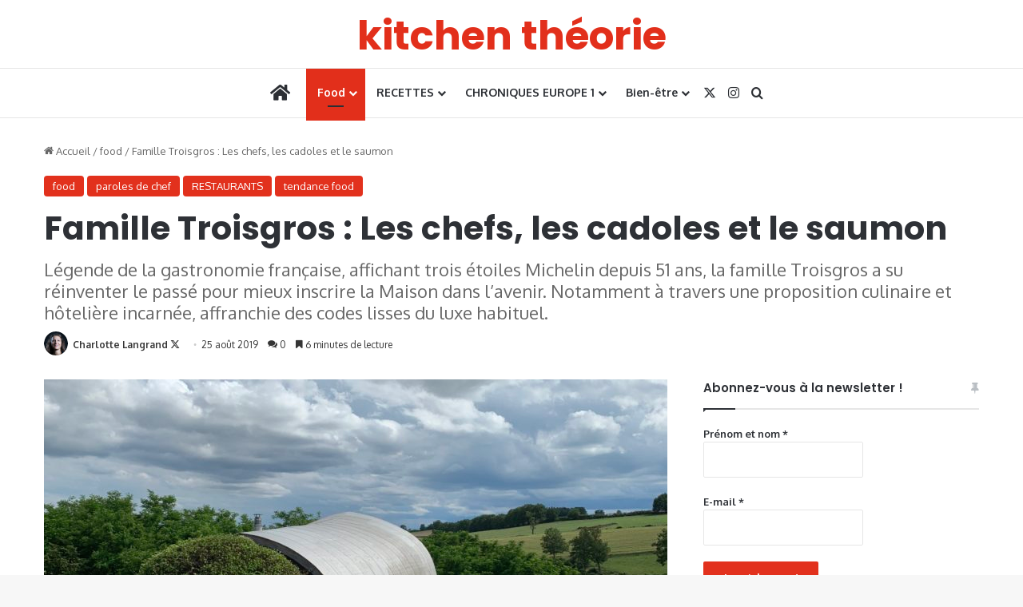

--- FILE ---
content_type: text/html; charset=UTF-8
request_url: http://kitchentheorie.com/troisgros/
body_size: 35347
content:
<!DOCTYPE html>
<html lang="fr-FR" class="" data-skin="light">
<head>
	<meta charset="UTF-8" />
	<link rel="profile" href="https://gmpg.org/xfn/11" />
	<meta name='robots' content='index, follow, max-image-preview:large, max-snippet:-1, max-video-preview:-1' />
	<style>img:is([sizes="auto" i], [sizes^="auto," i]) { contain-intrinsic-size: 3000px 1500px }</style>
	
	<!-- This site is optimized with the Yoast SEO plugin v26.4 - https://yoast.com/wordpress/plugins/seo/ -->
	<title>Famille Troisgros - Les chefs, les cadoles et le saumon</title>
	<meta name="description" content="Légende de la gastronomie française, trois étoiles Michelin depuis 51 ans, la famille Troisgros a su réinventer le passé pour mieux s&#039;inscrire dans l’avenir, avec une proposition culinaire et hôtelière incarnée, affranchie des codes lisses du luxe habituel." />
	<link rel="canonical" href="https://kitchentheorie.com/troisgros/" />
	<meta property="og:locale" content="fr_FR" />
	<meta property="og:type" content="article" />
	<meta property="og:title" content="Famille Troisgros - Les chefs, les cadoles et le saumon" />
	<meta property="og:description" content="Légende de la gastronomie française, trois étoiles Michelin depuis 51 ans, la famille Troisgros a su réinventer le passé pour mieux s&#039;inscrire dans l’avenir, avec une proposition culinaire et hôtelière incarnée, affranchie des codes lisses du luxe habituel." />
	<meta property="og:url" content="https://kitchentheorie.com/troisgros/" />
	<meta property="og:site_name" content="kitchen theorie" />
	<meta property="article:author" content="https://www.facebook.com/kitchentheorie/?modal=admin_todo_tour" />
	<meta property="article:published_time" content="2019-08-25T17:30:56+00:00" />
	<meta property="article:modified_time" content="2020-11-08T17:25:30+00:00" />
	<meta property="og:image" content="https://kitchentheorie.com/wp-content/uploads/2019/08/Photos-Troisgros-001-e1566656887980.jpg" />
	<meta property="og:image:width" content="360" />
	<meta property="og:image:height" content="203" />
	<meta property="og:image:type" content="image/jpeg" />
	<meta name="author" content="Charlotte Langrand" />
	<meta name="twitter:card" content="summary_large_image" />
	<meta name="twitter:creator" content="@https://twitter.com/chalangrand?lang=fr" />
	<meta name="twitter:label1" content="Écrit par" />
	<meta name="twitter:data1" content="Charlotte Langrand" />
	<meta name="twitter:label2" content="Durée de lecture estimée" />
	<meta name="twitter:data2" content="7 minutes" />
	<script type="application/ld+json" class="yoast-schema-graph">{"@context":"https://schema.org","@graph":[{"@type":"WebPage","@id":"https://kitchentheorie.com/troisgros/","url":"https://kitchentheorie.com/troisgros/","name":"Famille Troisgros - Les chefs, les cadoles et le saumon","isPartOf":{"@id":"https://kitchentheorie.com/#website"},"primaryImageOfPage":{"@id":"https://kitchentheorie.com/troisgros/#primaryimage"},"image":{"@id":"https://kitchentheorie.com/troisgros/#primaryimage"},"thumbnailUrl":"https://kitchentheorie.com/wp-content/uploads/2019/08/Photos-Troisgros-001-e1566656887980.jpg","datePublished":"2019-08-25T17:30:56+00:00","dateModified":"2020-11-08T17:25:30+00:00","author":{"@id":"https://kitchentheorie.com/#/schema/person/597cec8d3ab0ea728c3072ccbe7c879f"},"description":"Légende de la gastronomie française, trois étoiles Michelin depuis 51 ans, la famille Troisgros a su réinventer le passé pour mieux s'inscrire dans l’avenir, avec une proposition culinaire et hôtelière incarnée, affranchie des codes lisses du luxe habituel.","breadcrumb":{"@id":"https://kitchentheorie.com/troisgros/#breadcrumb"},"inLanguage":"fr-FR","potentialAction":[{"@type":"ReadAction","target":["https://kitchentheorie.com/troisgros/"]}]},{"@type":"ImageObject","inLanguage":"fr-FR","@id":"https://kitchentheorie.com/troisgros/#primaryimage","url":"https://kitchentheorie.com/wp-content/uploads/2019/08/Photos-Troisgros-001-e1566656887980.jpg","contentUrl":"https://kitchentheorie.com/wp-content/uploads/2019/08/Photos-Troisgros-001-e1566656887980.jpg","width":360,"height":203,"caption":"Famille Troisgros: les chefs, les cadoles et le saumon"},{"@type":"BreadcrumbList","@id":"https://kitchentheorie.com/troisgros/#breadcrumb","itemListElement":[{"@type":"ListItem","position":1,"name":"Accueil","item":"https://kitchentheorie.com/"},{"@type":"ListItem","position":2,"name":"blog","item":"https://kitchentheorie.com/blog/"},{"@type":"ListItem","position":3,"name":"Famille Troisgros : Les chefs, les cadoles et le saumon"}]},{"@type":"WebSite","@id":"https://kitchentheorie.com/#website","url":"https://kitchentheorie.com/","name":"kitchen theorie","description":"le bon, le beau, le bien-être","potentialAction":[{"@type":"SearchAction","target":{"@type":"EntryPoint","urlTemplate":"https://kitchentheorie.com/?s={search_term_string}"},"query-input":{"@type":"PropertyValueSpecification","valueRequired":true,"valueName":"search_term_string"}}],"inLanguage":"fr-FR"},{"@type":"Person","@id":"https://kitchentheorie.com/#/schema/person/597cec8d3ab0ea728c3072ccbe7c879f","name":"Charlotte Langrand","image":{"@type":"ImageObject","inLanguage":"fr-FR","@id":"https://kitchentheorie.com/#/schema/person/image/","url":"https://kitchentheorie.com/wp-content/uploads/2019/04/avatar-kitchen-théorie-96x96.png","contentUrl":"https://kitchentheorie.com/wp-content/uploads/2019/04/avatar-kitchen-théorie-96x96.png","caption":"Charlotte Langrand"},"description":"Journaliste au Journal du Dimanche (JDD) rubriques Gastronomie-Cuisine, santé-bien-être","sameAs":["http://kitchentheorie.com","https://www.facebook.com/kitchentheorie/?modal=admin_todo_tour","https://www.instagram.com/charlotte.langrand/?hl=fr","https://x.com/https://twitter.com/chalangrand?lang=fr"],"url":"https://kitchentheorie.com/author/admin9009/"}]}</script>
	<!-- / Yoast SEO plugin. -->


<link rel='dns-prefetch' href='//www.googletagmanager.com' />
<link rel="alternate" type="application/rss+xml" title="kitchen theorie &raquo; Flux" href="https://kitchentheorie.com/feed/" />
<link rel="alternate" type="application/rss+xml" title="kitchen theorie &raquo; Flux des commentaires" href="https://kitchentheorie.com/comments/feed/" />
<link rel="alternate" type="application/rss+xml" title="kitchen theorie &raquo; Famille Troisgros : Les chefs, les cadoles et le saumon Flux des commentaires" href="https://kitchentheorie.com/troisgros/feed/" />

		<style type="text/css">
			:root{				
			--tie-preset-gradient-1: linear-gradient(135deg, rgba(6, 147, 227, 1) 0%, rgb(155, 81, 224) 100%);
			--tie-preset-gradient-2: linear-gradient(135deg, rgb(122, 220, 180) 0%, rgb(0, 208, 130) 100%);
			--tie-preset-gradient-3: linear-gradient(135deg, rgba(252, 185, 0, 1) 0%, rgba(255, 105, 0, 1) 100%);
			--tie-preset-gradient-4: linear-gradient(135deg, rgba(255, 105, 0, 1) 0%, rgb(207, 46, 46) 100%);
			--tie-preset-gradient-5: linear-gradient(135deg, rgb(238, 238, 238) 0%, rgb(169, 184, 195) 100%);
			--tie-preset-gradient-6: linear-gradient(135deg, rgb(74, 234, 220) 0%, rgb(151, 120, 209) 20%, rgb(207, 42, 186) 40%, rgb(238, 44, 130) 60%, rgb(251, 105, 98) 80%, rgb(254, 248, 76) 100%);
			--tie-preset-gradient-7: linear-gradient(135deg, rgb(255, 206, 236) 0%, rgb(152, 150, 240) 100%);
			--tie-preset-gradient-8: linear-gradient(135deg, rgb(254, 205, 165) 0%, rgb(254, 45, 45) 50%, rgb(107, 0, 62) 100%);
			--tie-preset-gradient-9: linear-gradient(135deg, rgb(255, 203, 112) 0%, rgb(199, 81, 192) 50%, rgb(65, 88, 208) 100%);
			--tie-preset-gradient-10: linear-gradient(135deg, rgb(255, 245, 203) 0%, rgb(182, 227, 212) 50%, rgb(51, 167, 181) 100%);
			--tie-preset-gradient-11: linear-gradient(135deg, rgb(202, 248, 128) 0%, rgb(113, 206, 126) 100%);
			--tie-preset-gradient-12: linear-gradient(135deg, rgb(2, 3, 129) 0%, rgb(40, 116, 252) 100%);
			--tie-preset-gradient-13: linear-gradient(135deg, #4D34FA, #ad34fa);
			--tie-preset-gradient-14: linear-gradient(135deg, #0057FF, #31B5FF);
			--tie-preset-gradient-15: linear-gradient(135deg, #FF007A, #FF81BD);
			--tie-preset-gradient-16: linear-gradient(135deg, #14111E, #4B4462);
			--tie-preset-gradient-17: linear-gradient(135deg, #F32758, #FFC581);

			
					--main-nav-background: #FFFFFF;
					--main-nav-secondry-background: rgba(0,0,0,0.03);
					--main-nav-primary-color: #0088ff;
					--main-nav-contrast-primary-color: #FFFFFF;
					--main-nav-text-color: #2c2f34;
					--main-nav-secondry-text-color: rgba(0,0,0,0.5);
					--main-nav-main-border-color: rgba(0,0,0,0.1);
					--main-nav-secondry-border-color: rgba(0,0,0,0.08);
				
			}
		</style>
	<meta name="viewport" content="width=device-width, initial-scale=1.0" /><script type="text/javascript">
/* <![CDATA[ */
window._wpemojiSettings = {"baseUrl":"https:\/\/s.w.org\/images\/core\/emoji\/16.0.1\/72x72\/","ext":".png","svgUrl":"https:\/\/s.w.org\/images\/core\/emoji\/16.0.1\/svg\/","svgExt":".svg","source":{"concatemoji":"http:\/\/kitchentheorie.com\/wp-includes\/js\/wp-emoji-release.min.js?ver=6.8.3"}};
/*! This file is auto-generated */
!function(s,n){var o,i,e;function c(e){try{var t={supportTests:e,timestamp:(new Date).valueOf()};sessionStorage.setItem(o,JSON.stringify(t))}catch(e){}}function p(e,t,n){e.clearRect(0,0,e.canvas.width,e.canvas.height),e.fillText(t,0,0);var t=new Uint32Array(e.getImageData(0,0,e.canvas.width,e.canvas.height).data),a=(e.clearRect(0,0,e.canvas.width,e.canvas.height),e.fillText(n,0,0),new Uint32Array(e.getImageData(0,0,e.canvas.width,e.canvas.height).data));return t.every(function(e,t){return e===a[t]})}function u(e,t){e.clearRect(0,0,e.canvas.width,e.canvas.height),e.fillText(t,0,0);for(var n=e.getImageData(16,16,1,1),a=0;a<n.data.length;a++)if(0!==n.data[a])return!1;return!0}function f(e,t,n,a){switch(t){case"flag":return n(e,"\ud83c\udff3\ufe0f\u200d\u26a7\ufe0f","\ud83c\udff3\ufe0f\u200b\u26a7\ufe0f")?!1:!n(e,"\ud83c\udde8\ud83c\uddf6","\ud83c\udde8\u200b\ud83c\uddf6")&&!n(e,"\ud83c\udff4\udb40\udc67\udb40\udc62\udb40\udc65\udb40\udc6e\udb40\udc67\udb40\udc7f","\ud83c\udff4\u200b\udb40\udc67\u200b\udb40\udc62\u200b\udb40\udc65\u200b\udb40\udc6e\u200b\udb40\udc67\u200b\udb40\udc7f");case"emoji":return!a(e,"\ud83e\udedf")}return!1}function g(e,t,n,a){var r="undefined"!=typeof WorkerGlobalScope&&self instanceof WorkerGlobalScope?new OffscreenCanvas(300,150):s.createElement("canvas"),o=r.getContext("2d",{willReadFrequently:!0}),i=(o.textBaseline="top",o.font="600 32px Arial",{});return e.forEach(function(e){i[e]=t(o,e,n,a)}),i}function t(e){var t=s.createElement("script");t.src=e,t.defer=!0,s.head.appendChild(t)}"undefined"!=typeof Promise&&(o="wpEmojiSettingsSupports",i=["flag","emoji"],n.supports={everything:!0,everythingExceptFlag:!0},e=new Promise(function(e){s.addEventListener("DOMContentLoaded",e,{once:!0})}),new Promise(function(t){var n=function(){try{var e=JSON.parse(sessionStorage.getItem(o));if("object"==typeof e&&"number"==typeof e.timestamp&&(new Date).valueOf()<e.timestamp+604800&&"object"==typeof e.supportTests)return e.supportTests}catch(e){}return null}();if(!n){if("undefined"!=typeof Worker&&"undefined"!=typeof OffscreenCanvas&&"undefined"!=typeof URL&&URL.createObjectURL&&"undefined"!=typeof Blob)try{var e="postMessage("+g.toString()+"("+[JSON.stringify(i),f.toString(),p.toString(),u.toString()].join(",")+"));",a=new Blob([e],{type:"text/javascript"}),r=new Worker(URL.createObjectURL(a),{name:"wpTestEmojiSupports"});return void(r.onmessage=function(e){c(n=e.data),r.terminate(),t(n)})}catch(e){}c(n=g(i,f,p,u))}t(n)}).then(function(e){for(var t in e)n.supports[t]=e[t],n.supports.everything=n.supports.everything&&n.supports[t],"flag"!==t&&(n.supports.everythingExceptFlag=n.supports.everythingExceptFlag&&n.supports[t]);n.supports.everythingExceptFlag=n.supports.everythingExceptFlag&&!n.supports.flag,n.DOMReady=!1,n.readyCallback=function(){n.DOMReady=!0}}).then(function(){return e}).then(function(){var e;n.supports.everything||(n.readyCallback(),(e=n.source||{}).concatemoji?t(e.concatemoji):e.wpemoji&&e.twemoji&&(t(e.twemoji),t(e.wpemoji)))}))}((window,document),window._wpemojiSettings);
/* ]]> */
</script>
<style id='wp-emoji-styles-inline-css' type='text/css'>

	img.wp-smiley, img.emoji {
		display: inline !important;
		border: none !important;
		box-shadow: none !important;
		height: 1em !important;
		width: 1em !important;
		margin: 0 0.07em !important;
		vertical-align: -0.1em !important;
		background: none !important;
		padding: 0 !important;
	}
</style>
<link rel='stylesheet' id='wp-block-library-css' href='http://kitchentheorie.com/wp-includes/css/dist/block-library/style.min.css?ver=6.8.3' type='text/css' media='all' />
<style id='wp-block-library-theme-inline-css' type='text/css'>
.wp-block-audio :where(figcaption){color:#555;font-size:13px;text-align:center}.is-dark-theme .wp-block-audio :where(figcaption){color:#ffffffa6}.wp-block-audio{margin:0 0 1em}.wp-block-code{border:1px solid #ccc;border-radius:4px;font-family:Menlo,Consolas,monaco,monospace;padding:.8em 1em}.wp-block-embed :where(figcaption){color:#555;font-size:13px;text-align:center}.is-dark-theme .wp-block-embed :where(figcaption){color:#ffffffa6}.wp-block-embed{margin:0 0 1em}.blocks-gallery-caption{color:#555;font-size:13px;text-align:center}.is-dark-theme .blocks-gallery-caption{color:#ffffffa6}:root :where(.wp-block-image figcaption){color:#555;font-size:13px;text-align:center}.is-dark-theme :root :where(.wp-block-image figcaption){color:#ffffffa6}.wp-block-image{margin:0 0 1em}.wp-block-pullquote{border-bottom:4px solid;border-top:4px solid;color:currentColor;margin-bottom:1.75em}.wp-block-pullquote cite,.wp-block-pullquote footer,.wp-block-pullquote__citation{color:currentColor;font-size:.8125em;font-style:normal;text-transform:uppercase}.wp-block-quote{border-left:.25em solid;margin:0 0 1.75em;padding-left:1em}.wp-block-quote cite,.wp-block-quote footer{color:currentColor;font-size:.8125em;font-style:normal;position:relative}.wp-block-quote:where(.has-text-align-right){border-left:none;border-right:.25em solid;padding-left:0;padding-right:1em}.wp-block-quote:where(.has-text-align-center){border:none;padding-left:0}.wp-block-quote.is-large,.wp-block-quote.is-style-large,.wp-block-quote:where(.is-style-plain){border:none}.wp-block-search .wp-block-search__label{font-weight:700}.wp-block-search__button{border:1px solid #ccc;padding:.375em .625em}:where(.wp-block-group.has-background){padding:1.25em 2.375em}.wp-block-separator.has-css-opacity{opacity:.4}.wp-block-separator{border:none;border-bottom:2px solid;margin-left:auto;margin-right:auto}.wp-block-separator.has-alpha-channel-opacity{opacity:1}.wp-block-separator:not(.is-style-wide):not(.is-style-dots){width:100px}.wp-block-separator.has-background:not(.is-style-dots){border-bottom:none;height:1px}.wp-block-separator.has-background:not(.is-style-wide):not(.is-style-dots){height:2px}.wp-block-table{margin:0 0 1em}.wp-block-table td,.wp-block-table th{word-break:normal}.wp-block-table :where(figcaption){color:#555;font-size:13px;text-align:center}.is-dark-theme .wp-block-table :where(figcaption){color:#ffffffa6}.wp-block-video :where(figcaption){color:#555;font-size:13px;text-align:center}.is-dark-theme .wp-block-video :where(figcaption){color:#ffffffa6}.wp-block-video{margin:0 0 1em}:root :where(.wp-block-template-part.has-background){margin-bottom:0;margin-top:0;padding:1.25em 2.375em}
</style>
<style id='classic-theme-styles-inline-css' type='text/css'>
/*! This file is auto-generated */
.wp-block-button__link{color:#fff;background-color:#32373c;border-radius:9999px;box-shadow:none;text-decoration:none;padding:calc(.667em + 2px) calc(1.333em + 2px);font-size:1.125em}.wp-block-file__button{background:#32373c;color:#fff;text-decoration:none}
</style>
<link rel='stylesheet' id='mpp_gutenberg-css' href='http://kitchentheorie.com/wp-content/plugins/metronet-profile-picture/dist/blocks.style.build.css?ver=2.6.3' type='text/css' media='all' />
<style id='global-styles-inline-css' type='text/css'>
:root{--wp--preset--aspect-ratio--square: 1;--wp--preset--aspect-ratio--4-3: 4/3;--wp--preset--aspect-ratio--3-4: 3/4;--wp--preset--aspect-ratio--3-2: 3/2;--wp--preset--aspect-ratio--2-3: 2/3;--wp--preset--aspect-ratio--16-9: 16/9;--wp--preset--aspect-ratio--9-16: 9/16;--wp--preset--color--black: #000000;--wp--preset--color--cyan-bluish-gray: #abb8c3;--wp--preset--color--white: #ffffff;--wp--preset--color--pale-pink: #f78da7;--wp--preset--color--vivid-red: #cf2e2e;--wp--preset--color--luminous-vivid-orange: #ff6900;--wp--preset--color--luminous-vivid-amber: #fcb900;--wp--preset--color--light-green-cyan: #7bdcb5;--wp--preset--color--vivid-green-cyan: #00d084;--wp--preset--color--pale-cyan-blue: #8ed1fc;--wp--preset--color--vivid-cyan-blue: #0693e3;--wp--preset--color--vivid-purple: #9b51e0;--wp--preset--color--global-color: #e22f1b;--wp--preset--gradient--vivid-cyan-blue-to-vivid-purple: linear-gradient(135deg,rgba(6,147,227,1) 0%,rgb(155,81,224) 100%);--wp--preset--gradient--light-green-cyan-to-vivid-green-cyan: linear-gradient(135deg,rgb(122,220,180) 0%,rgb(0,208,130) 100%);--wp--preset--gradient--luminous-vivid-amber-to-luminous-vivid-orange: linear-gradient(135deg,rgba(252,185,0,1) 0%,rgba(255,105,0,1) 100%);--wp--preset--gradient--luminous-vivid-orange-to-vivid-red: linear-gradient(135deg,rgba(255,105,0,1) 0%,rgb(207,46,46) 100%);--wp--preset--gradient--very-light-gray-to-cyan-bluish-gray: linear-gradient(135deg,rgb(238,238,238) 0%,rgb(169,184,195) 100%);--wp--preset--gradient--cool-to-warm-spectrum: linear-gradient(135deg,rgb(74,234,220) 0%,rgb(151,120,209) 20%,rgb(207,42,186) 40%,rgb(238,44,130) 60%,rgb(251,105,98) 80%,rgb(254,248,76) 100%);--wp--preset--gradient--blush-light-purple: linear-gradient(135deg,rgb(255,206,236) 0%,rgb(152,150,240) 100%);--wp--preset--gradient--blush-bordeaux: linear-gradient(135deg,rgb(254,205,165) 0%,rgb(254,45,45) 50%,rgb(107,0,62) 100%);--wp--preset--gradient--luminous-dusk: linear-gradient(135deg,rgb(255,203,112) 0%,rgb(199,81,192) 50%,rgb(65,88,208) 100%);--wp--preset--gradient--pale-ocean: linear-gradient(135deg,rgb(255,245,203) 0%,rgb(182,227,212) 50%,rgb(51,167,181) 100%);--wp--preset--gradient--electric-grass: linear-gradient(135deg,rgb(202,248,128) 0%,rgb(113,206,126) 100%);--wp--preset--gradient--midnight: linear-gradient(135deg,rgb(2,3,129) 0%,rgb(40,116,252) 100%);--wp--preset--font-size--small: 13px;--wp--preset--font-size--medium: 20px;--wp--preset--font-size--large: 36px;--wp--preset--font-size--x-large: 42px;--wp--preset--spacing--20: 0.44rem;--wp--preset--spacing--30: 0.67rem;--wp--preset--spacing--40: 1rem;--wp--preset--spacing--50: 1.5rem;--wp--preset--spacing--60: 2.25rem;--wp--preset--spacing--70: 3.38rem;--wp--preset--spacing--80: 5.06rem;--wp--preset--shadow--natural: 6px 6px 9px rgba(0, 0, 0, 0.2);--wp--preset--shadow--deep: 12px 12px 50px rgba(0, 0, 0, 0.4);--wp--preset--shadow--sharp: 6px 6px 0px rgba(0, 0, 0, 0.2);--wp--preset--shadow--outlined: 6px 6px 0px -3px rgba(255, 255, 255, 1), 6px 6px rgba(0, 0, 0, 1);--wp--preset--shadow--crisp: 6px 6px 0px rgba(0, 0, 0, 1);}:where(.is-layout-flex){gap: 0.5em;}:where(.is-layout-grid){gap: 0.5em;}body .is-layout-flex{display: flex;}.is-layout-flex{flex-wrap: wrap;align-items: center;}.is-layout-flex > :is(*, div){margin: 0;}body .is-layout-grid{display: grid;}.is-layout-grid > :is(*, div){margin: 0;}:where(.wp-block-columns.is-layout-flex){gap: 2em;}:where(.wp-block-columns.is-layout-grid){gap: 2em;}:where(.wp-block-post-template.is-layout-flex){gap: 1.25em;}:where(.wp-block-post-template.is-layout-grid){gap: 1.25em;}.has-black-color{color: var(--wp--preset--color--black) !important;}.has-cyan-bluish-gray-color{color: var(--wp--preset--color--cyan-bluish-gray) !important;}.has-white-color{color: var(--wp--preset--color--white) !important;}.has-pale-pink-color{color: var(--wp--preset--color--pale-pink) !important;}.has-vivid-red-color{color: var(--wp--preset--color--vivid-red) !important;}.has-luminous-vivid-orange-color{color: var(--wp--preset--color--luminous-vivid-orange) !important;}.has-luminous-vivid-amber-color{color: var(--wp--preset--color--luminous-vivid-amber) !important;}.has-light-green-cyan-color{color: var(--wp--preset--color--light-green-cyan) !important;}.has-vivid-green-cyan-color{color: var(--wp--preset--color--vivid-green-cyan) !important;}.has-pale-cyan-blue-color{color: var(--wp--preset--color--pale-cyan-blue) !important;}.has-vivid-cyan-blue-color{color: var(--wp--preset--color--vivid-cyan-blue) !important;}.has-vivid-purple-color{color: var(--wp--preset--color--vivid-purple) !important;}.has-black-background-color{background-color: var(--wp--preset--color--black) !important;}.has-cyan-bluish-gray-background-color{background-color: var(--wp--preset--color--cyan-bluish-gray) !important;}.has-white-background-color{background-color: var(--wp--preset--color--white) !important;}.has-pale-pink-background-color{background-color: var(--wp--preset--color--pale-pink) !important;}.has-vivid-red-background-color{background-color: var(--wp--preset--color--vivid-red) !important;}.has-luminous-vivid-orange-background-color{background-color: var(--wp--preset--color--luminous-vivid-orange) !important;}.has-luminous-vivid-amber-background-color{background-color: var(--wp--preset--color--luminous-vivid-amber) !important;}.has-light-green-cyan-background-color{background-color: var(--wp--preset--color--light-green-cyan) !important;}.has-vivid-green-cyan-background-color{background-color: var(--wp--preset--color--vivid-green-cyan) !important;}.has-pale-cyan-blue-background-color{background-color: var(--wp--preset--color--pale-cyan-blue) !important;}.has-vivid-cyan-blue-background-color{background-color: var(--wp--preset--color--vivid-cyan-blue) !important;}.has-vivid-purple-background-color{background-color: var(--wp--preset--color--vivid-purple) !important;}.has-black-border-color{border-color: var(--wp--preset--color--black) !important;}.has-cyan-bluish-gray-border-color{border-color: var(--wp--preset--color--cyan-bluish-gray) !important;}.has-white-border-color{border-color: var(--wp--preset--color--white) !important;}.has-pale-pink-border-color{border-color: var(--wp--preset--color--pale-pink) !important;}.has-vivid-red-border-color{border-color: var(--wp--preset--color--vivid-red) !important;}.has-luminous-vivid-orange-border-color{border-color: var(--wp--preset--color--luminous-vivid-orange) !important;}.has-luminous-vivid-amber-border-color{border-color: var(--wp--preset--color--luminous-vivid-amber) !important;}.has-light-green-cyan-border-color{border-color: var(--wp--preset--color--light-green-cyan) !important;}.has-vivid-green-cyan-border-color{border-color: var(--wp--preset--color--vivid-green-cyan) !important;}.has-pale-cyan-blue-border-color{border-color: var(--wp--preset--color--pale-cyan-blue) !important;}.has-vivid-cyan-blue-border-color{border-color: var(--wp--preset--color--vivid-cyan-blue) !important;}.has-vivid-purple-border-color{border-color: var(--wp--preset--color--vivid-purple) !important;}.has-vivid-cyan-blue-to-vivid-purple-gradient-background{background: var(--wp--preset--gradient--vivid-cyan-blue-to-vivid-purple) !important;}.has-light-green-cyan-to-vivid-green-cyan-gradient-background{background: var(--wp--preset--gradient--light-green-cyan-to-vivid-green-cyan) !important;}.has-luminous-vivid-amber-to-luminous-vivid-orange-gradient-background{background: var(--wp--preset--gradient--luminous-vivid-amber-to-luminous-vivid-orange) !important;}.has-luminous-vivid-orange-to-vivid-red-gradient-background{background: var(--wp--preset--gradient--luminous-vivid-orange-to-vivid-red) !important;}.has-very-light-gray-to-cyan-bluish-gray-gradient-background{background: var(--wp--preset--gradient--very-light-gray-to-cyan-bluish-gray) !important;}.has-cool-to-warm-spectrum-gradient-background{background: var(--wp--preset--gradient--cool-to-warm-spectrum) !important;}.has-blush-light-purple-gradient-background{background: var(--wp--preset--gradient--blush-light-purple) !important;}.has-blush-bordeaux-gradient-background{background: var(--wp--preset--gradient--blush-bordeaux) !important;}.has-luminous-dusk-gradient-background{background: var(--wp--preset--gradient--luminous-dusk) !important;}.has-pale-ocean-gradient-background{background: var(--wp--preset--gradient--pale-ocean) !important;}.has-electric-grass-gradient-background{background: var(--wp--preset--gradient--electric-grass) !important;}.has-midnight-gradient-background{background: var(--wp--preset--gradient--midnight) !important;}.has-small-font-size{font-size: var(--wp--preset--font-size--small) !important;}.has-medium-font-size{font-size: var(--wp--preset--font-size--medium) !important;}.has-large-font-size{font-size: var(--wp--preset--font-size--large) !important;}.has-x-large-font-size{font-size: var(--wp--preset--font-size--x-large) !important;}
:where(.wp-block-post-template.is-layout-flex){gap: 1.25em;}:where(.wp-block-post-template.is-layout-grid){gap: 1.25em;}
:where(.wp-block-columns.is-layout-flex){gap: 2em;}:where(.wp-block-columns.is-layout-grid){gap: 2em;}
:root :where(.wp-block-pullquote){font-size: 1.5em;line-height: 1.6;}
</style>
<link rel='stylesheet' id='contact-form-7-css' href='http://kitchentheorie.com/wp-content/plugins/contact-form-7/includes/css/styles.css?ver=6.1.3' type='text/css' media='all' />
<link rel='stylesheet' id='email-subscribers-css' href='http://kitchentheorie.com/wp-content/plugins/email-subscribers/lite/public/css/email-subscribers-public.css?ver=5.9.11' type='text/css' media='all' />
<link rel='stylesheet' id='taqyeem-buttons-style-css' href='http://kitchentheorie.com/wp-content/plugins/taqyeem-buttons/assets/style.css?ver=6.8.3' type='text/css' media='all' />
<link rel='stylesheet' id='SFSImainCss-css' href='http://kitchentheorie.com/wp-content/plugins/ultimate-social-media-icons/css/sfsi-style.css?ver=2.9.6' type='text/css' media='all' />
<link rel='stylesheet' id='hollerbox-popups-css' href='http://kitchentheorie.com/wp-content/plugins/holler-box/assets/css/popups.css?ver=2.3.10.1' type='text/css' media='all' />
<link rel='stylesheet' id='tie-css-base-css' href='http://kitchentheorie.com/wp-content/themes/jannah/assets/css/base.min.css?ver=7.5.1' type='text/css' media='all' />
<link rel='stylesheet' id='tie-css-styles-css' href='http://kitchentheorie.com/wp-content/themes/jannah/assets/css/style.min.css?ver=7.5.1' type='text/css' media='all' />
<link rel='stylesheet' id='tie-css-widgets-css' href='http://kitchentheorie.com/wp-content/themes/jannah/assets/css/widgets.min.css?ver=7.5.1' type='text/css' media='all' />
<link rel='stylesheet' id='tie-css-helpers-css' href='http://kitchentheorie.com/wp-content/themes/jannah/assets/css/helpers.min.css?ver=7.5.1' type='text/css' media='all' />
<link rel='stylesheet' id='tie-fontawesome5-css' href='http://kitchentheorie.com/wp-content/themes/jannah/assets/css/fontawesome.css?ver=7.5.1' type='text/css' media='all' />
<link rel='stylesheet' id='tie-css-ilightbox-css' href='http://kitchentheorie.com/wp-content/themes/jannah/assets/ilightbox/dark-skin/skin.css?ver=7.5.1' type='text/css' media='all' />
<link rel='stylesheet' id='tie-css-shortcodes-css' href='http://kitchentheorie.com/wp-content/themes/jannah/assets/css/plugins/shortcodes.min.css?ver=7.5.1' type='text/css' media='all' />
<link rel='stylesheet' id='tie-css-single-css' href='http://kitchentheorie.com/wp-content/themes/jannah/assets/css/single.min.css?ver=7.5.1' type='text/css' media='all' />
<link rel='stylesheet' id='tie-css-print-css' href='http://kitchentheorie.com/wp-content/themes/jannah/assets/css/print.css?ver=7.5.1' type='text/css' media='print' />
<link rel='stylesheet' id='taqyeem-styles-css' href='http://kitchentheorie.com/wp-content/themes/jannah/assets/css/plugins/taqyeem.min.css?ver=7.5.1' type='text/css' media='all' />
<link rel='stylesheet' id='tie-theme-child-css-css' href='http://kitchentheorie.com/wp-content/themes/jannah-child/style.css?ver=6.8.3' type='text/css' media='all' />
<style id='tie-theme-child-css-inline-css' type='text/css'>
.wf-active .logo-text,.wf-active h1,.wf-active h2,.wf-active h3,.wf-active h4,.wf-active h5,.wf-active h6,.wf-active .the-subtitle{font-family: 'Poppins';}blockquote p{font-family: 'Times New Roman',Times,serif;}.background-overlay {background-attachment: fixed;background-image: url(http://kitchentheorie.com/wp-content/themes/jannah/assets/images/bg-dots.png);}:root:root{--brand-color: #e22f1b;--dark-brand-color: #b00000;--bright-color: #FFFFFF;--base-color: #2c2f34;}#footer-widgets-container{border-top: 8px solid #e22f1b;-webkit-box-shadow: 0 -5px 0 rgba(0,0,0,0.07); -moz-box-shadow: 0 -8px 0 rgba(0,0,0,0.07); box-shadow: 0 -8px 0 rgba(0,0,0,0.07);}#reading-position-indicator{box-shadow: 0 0 10px rgba( 226,47,27,0.7);}:root:root{--brand-color: #e22f1b;--dark-brand-color: #b00000;--bright-color: #FFFFFF;--base-color: #2c2f34;}#footer-widgets-container{border-top: 8px solid #e22f1b;-webkit-box-shadow: 0 -5px 0 rgba(0,0,0,0.07); -moz-box-shadow: 0 -8px 0 rgba(0,0,0,0.07); box-shadow: 0 -8px 0 rgba(0,0,0,0.07);}#reading-position-indicator{box-shadow: 0 0 10px rgba( 226,47,27,0.7);}::-moz-selection{background-color: #e22f1b;color: #FFFFFF;}::selection{background-color: #e22f1b;color: #FFFFFF;}a,body .entry a,.dark-skin body .entry a,.comment-list .comment-content a{color: #e22f1b;}a:hover,body .entry a:hover,.dark-skin body .entry a:hover,.comment-list .comment-content a:hover{color: #e22f1b;}#header-notification-bar{background: var( --tie-preset-gradient-13 );}#header-notification-bar{--tie-buttons-color: #FFFFFF;--tie-buttons-border-color: #FFFFFF;--tie-buttons-hover-color: #e1e1e1;--tie-buttons-hover-text: #000000;}#header-notification-bar{--tie-buttons-text: #000000;}
</style>
<script type="text/javascript" src="http://kitchentheorie.com/wp-includes/js/jquery/jquery.min.js?ver=3.7.1" id="jquery-core-js"></script>
<script type="text/javascript" src="http://kitchentheorie.com/wp-includes/js/jquery/jquery-migrate.min.js?ver=3.4.1" id="jquery-migrate-js"></script>

<!-- Extrait de code de la balise Google (gtag.js) ajouté par Site Kit -->
<!-- Extrait Google Analytics ajouté par Site Kit -->
<script type="text/javascript" src="https://www.googletagmanager.com/gtag/js?id=GT-NC68693L" id="google_gtagjs-js" async></script>
<script type="text/javascript" id="google_gtagjs-js-after">
/* <![CDATA[ */
window.dataLayer = window.dataLayer || [];function gtag(){dataLayer.push(arguments);}
gtag("set","linker",{"domains":["kitchentheorie.com"]});
gtag("js", new Date());
gtag("set", "developer_id.dZTNiMT", true);
gtag("config", "GT-NC68693L");
 window._googlesitekit = window._googlesitekit || {}; window._googlesitekit.throttledEvents = []; window._googlesitekit.gtagEvent = (name, data) => { var key = JSON.stringify( { name, data } ); if ( !! window._googlesitekit.throttledEvents[ key ] ) { return; } window._googlesitekit.throttledEvents[ key ] = true; setTimeout( () => { delete window._googlesitekit.throttledEvents[ key ]; }, 5 ); gtag( "event", name, { ...data, event_source: "site-kit" } ); }; 
/* ]]> */
</script>
<link rel="https://api.w.org/" href="https://kitchentheorie.com/wp-json/" /><link rel="alternate" title="JSON" type="application/json" href="https://kitchentheorie.com/wp-json/wp/v2/posts/2691" /><link rel="EditURI" type="application/rsd+xml" title="RSD" href="https://kitchentheorie.com/xmlrpc.php?rsd" />
<meta name="generator" content="WordPress 6.8.3" />
<link rel='shortlink' href='https://kitchentheorie.com/?p=2691' />
<link rel="alternate" title="oEmbed (JSON)" type="application/json+oembed" href="https://kitchentheorie.com/wp-json/oembed/1.0/embed?url=https%3A%2F%2Fkitchentheorie.com%2Ftroisgros%2F" />
<link rel="alternate" title="oEmbed (XML)" type="text/xml+oembed" href="https://kitchentheorie.com/wp-json/oembed/1.0/embed?url=https%3A%2F%2Fkitchentheorie.com%2Ftroisgros%2F&#038;format=xml" />
<meta name="generator" content="Site Kit by Google 1.171.0" /><script type='text/javascript'>
/* <![CDATA[ */
var taqyeem = {"ajaxurl":"https://kitchentheorie.com/wp-admin/admin-ajax.php" , "your_rating":"Your Rating:"};
/* ]]> */
</script>

<meta name="follow.[base64]" content="u9LyCYNKd3EpB4s5URxj"/>		<style id="hollerbox-frontend-styles">

            .no-click {
                cursor: not-allowed;
                /*pointer-events: none;*/
            }

					</style>
		<meta http-equiv="X-UA-Compatible" content="IE=edge"><link href="https://fonts.googleapis.com/css?family=Dancing+Script:700|Satisfy|Niconne" rel="stylesheet">
</head>

<body id="tie-body" class="wp-singular post-template-default single single-post postid-2691 single-format-standard wp-theme-jannah wp-child-theme-jannah-child sfsi_actvite_theme_default wrapper-has-shadow block-head-1 magazine2 is-thumb-overlay-disabled is-desktop is-header-layout-2 sidebar-right has-sidebar post-layout-3 wide-title-narrow-media is-standard-format has-mobile-share">



<div class="background-overlay">

	<div id="tie-container" class="site tie-container">

		
		<div id="tie-wrapper">

			
<header id="theme-header" class="theme-header header-layout-2 main-nav-light main-nav-default-light main-nav-below no-stream-item has-normal-width-logo has-custom-sticky-logo mobile-header-centered">
	
<div class="container header-container">
	<div class="tie-row logo-row">

		
		<div class="logo-wrapper">
			<div class="tie-col-md-4 logo-container clearfix">
				<div id="mobile-header-components-area_1" class="mobile-header-components"></div>
		<div id="logo" class="text-logo" style="margin-top: 20px; margin-bottom: 15px;">

			
			<a title="kitchen théorie" href="https://kitchentheorie.com/">
				<div class="logo-text">kitchen théorie</div>			</a>

			
		</div><!-- #logo /-->

		<div id="mobile-header-components-area_2" class="mobile-header-components"><ul class="components"><li class="mobile-component_menu custom-menu-link"><a href="#" id="mobile-menu-icon" class=""><span class="tie-mobile-menu-icon nav-icon is-layout-1"></span><span class="screen-reader-text">Menu</span></a></li></ul></div>			</div><!-- .tie-col /-->
		</div><!-- .logo-wrapper /-->

		
	</div><!-- .tie-row /-->
</div><!-- .container /-->

<div class="main-nav-wrapper">
	<nav id="main-nav"  class="main-nav header-nav menu-style-default menu-style-solid-bg"  aria-label="Navigation principale">
		<div class="container">

			<div class="main-menu-wrapper">

				
				<div id="menu-components-wrap">

					
		<div id="sticky-logo" class="image-logo">

			
			<a title="kitchen théorie" href="https://kitchentheorie.com/">
				
				<picture class="tie-logo-default tie-logo-picture">
					<source class="tie-logo-source-default tie-logo-source" srcset="https://kitchentheorie.com/wp-content/uploads/2021/03/LOGO-KT.jpg">
					<img class="tie-logo-img-default tie-logo-img" src="https://kitchentheorie.com/wp-content/uploads/2021/03/LOGO-KT.jpg" alt="kitchen théorie" style="max-height:49px; width: auto;" />
				</picture>
						</a>

			
		</div><!-- #Sticky-logo /-->

		<div class="flex-placeholder"></div>
		
					<div class="main-menu main-menu-wrap">
						<div id="main-nav-menu" class="main-menu header-menu"><ul id="menu-menu-principal" class="menu"><li id="menu-item-1933" class="menu-item menu-item-type-post_type menu-item-object-page menu-item-home menu-item-1933 menu-item-has-icon is-icon-only"><a href="https://kitchentheorie.com/"> <span aria-hidden="true" class="tie-menu-icon fas fa-home"></span>  <span class="screen-reader-text">home</span></a></li>
<li id="menu-item-505" class="menu-item menu-item-type-taxonomy menu-item-object-category current-post-ancestor current-menu-parent current-post-parent menu-item-505 tie-current-menu mega-menu mega-cat mega-menu-posts " data-id="5" ><a href="https://kitchentheorie.com/category/food/">Food</a>
<div class="mega-menu-block menu-sub-content"  >

<div class="mega-menu-content">
<div class="mega-cat-wrapper">
<ul class="mega-cat-sub-categories cats-horizontal">
<li class="mega-all-link"><a href="https://kitchentheorie.com/category/food/" class="is-active is-loaded mega-sub-cat" data-id="5">Tout</a></li>
<li class="mega-sub-cat-9"><a href="https://kitchentheorie.com/category/food/paroles-de-chef/" class="mega-sub-cat"  data-id="9">paroles de chef</a></li>
<li class="mega-sub-cat-12"><a href="https://kitchentheorie.com/category/food/tendance-food/" class="mega-sub-cat"  data-id="12">tendance food</a></li>
</ul>

						<div class="mega-cat-content mega-cat-sub-exists horizontal-posts">

								<div class="mega-ajax-content mega-cat-posts-container clearfix">

						</div><!-- .mega-ajax-content -->

						</div><!-- .mega-cat-content -->

					</div><!-- .mega-cat-Wrapper -->

</div><!-- .mega-menu-content -->

</div><!-- .mega-menu-block --> 
</li>
<li id="menu-item-3692" class="menu-item menu-item-type-taxonomy menu-item-object-category menu-item-3692 mega-menu mega-cat mega-menu-posts " data-id="533" ><a href="https://kitchentheorie.com/category/cuisine/recettes-confinement/">RECETTES</a>
<div class="mega-menu-block menu-sub-content"  >

<div class="mega-menu-content">
<div class="mega-cat-wrapper">

						<div class="mega-cat-content horizontal-posts">

								<div class="mega-ajax-content mega-cat-posts-container clearfix">

						</div><!-- .mega-ajax-content -->

						</div><!-- .mega-cat-content -->

					</div><!-- .mega-cat-Wrapper -->

</div><!-- .mega-menu-content -->

</div><!-- .mega-menu-block --> 
</li>
<li id="menu-item-2911" class="menu-item menu-item-type-taxonomy menu-item-object-category menu-item-2911 mega-menu mega-cat mega-menu-posts " data-id="441" ><a href="https://kitchentheorie.com/category/chroniques-europe-1/">CHRONIQUES EUROPE 1</a>
<div class="mega-menu-block menu-sub-content"  >

<div class="mega-menu-content">
<div class="mega-cat-wrapper">

						<div class="mega-cat-content horizontal-posts">

								<div class="mega-ajax-content mega-cat-posts-container clearfix">

						</div><!-- .mega-ajax-content -->

						</div><!-- .mega-cat-content -->

					</div><!-- .mega-cat-Wrapper -->

</div><!-- .mega-menu-content -->

</div><!-- .mega-menu-block --> 
</li>
<li id="menu-item-503" class="menu-item menu-item-type-taxonomy menu-item-object-category menu-item-503 mega-menu mega-cat mega-menu-posts " data-id="3" ><a href="https://kitchentheorie.com/category/bien-etre/">Bien-être</a>
<div class="mega-menu-block menu-sub-content"  >

<div class="mega-menu-content">
<div class="mega-cat-wrapper">
<ul class="mega-cat-sub-categories cats-vertical">
<li class="mega-all-link"><a href="https://kitchentheorie.com/category/bien-etre/" class="is-active is-loaded mega-sub-cat" data-id="3">Tout</a></li>
<li class="mega-sub-cat-11"><a href="https://kitchentheorie.com/category/bien-etre/soins/" class="mega-sub-cat"  data-id="11">médecines complémentaires</a></li>
<li class="mega-sub-cat-8"><a href="https://kitchentheorie.com/category/bien-etre/ordonnances-de-saison/" class="mega-sub-cat"  data-id="8">Ordonnances de saison</a></li>
<li class="mega-sub-cat-13"><a href="https://kitchentheorie.com/category/bien-etre/tendance-zen/" class="mega-sub-cat"  data-id="13">tendance zen</a></li>
<li class="mega-sub-cat-197"><a href="https://kitchentheorie.com/category/bien-etre/tests-de-soins/" class="mega-sub-cat"  data-id="197">tests de soins</a></li>
</ul>

						<div class="mega-cat-content mega-cat-sub-exists vertical-posts">

								<div class="mega-ajax-content mega-cat-posts-container clearfix">

						</div><!-- .mega-ajax-content -->

						</div><!-- .mega-cat-content -->

					</div><!-- .mega-cat-Wrapper -->

</div><!-- .mega-menu-content -->

</div><!-- .mega-menu-block --> 
</li>
</ul></div>					</div><!-- .main-menu /-->

					<ul class="components"> <li class="social-icons-item"><a class="social-link twitter-social-icon" rel="external noopener nofollow" target="_blank" href="https://www.twitter.com/chalangrand"><span class="tie-social-icon tie-icon-twitter"></span><span class="screen-reader-text">X</span></a></li><li class="social-icons-item"><a class="social-link instagram-social-icon" rel="external noopener nofollow" target="_blank" href="https://www.instagram.com/charlotte.langrand"><span class="tie-social-icon tie-icon-instagram"></span><span class="screen-reader-text">Instagram</span></a></li> 			<li class="search-compact-icon menu-item custom-menu-link">
				<a href="#" class="tie-search-trigger">
					<span class="tie-icon-search tie-search-icon" aria-hidden="true"></span>
					<span class="screen-reader-text">Rechercher</span>
				</a>
			</li>
			</ul><!-- Components -->
				</div><!-- #menu-components-wrap /-->
			</div><!-- .main-menu-wrapper /-->
		</div><!-- .container /-->

			</nav><!-- #main-nav /-->
</div><!-- .main-nav-wrapper /-->

</header>


			<div class="container fullwidth-entry-title-wrapper">
				<div class="container-wrapper fullwidth-entry-title">
<header class="entry-header-outer">

	<nav id="breadcrumb"><a href="https://kitchentheorie.com/"><span class="tie-icon-home" aria-hidden="true"></span> Accueil</a><em class="delimiter">/</em><a href="https://kitchentheorie.com/category/food/">food</a><em class="delimiter">/</em><span class="current">Famille Troisgros : Les chefs, les cadoles et le saumon</span></nav><script type="application/ld+json">{"@context":"http:\/\/schema.org","@type":"BreadcrumbList","@id":"#Breadcrumb","itemListElement":[{"@type":"ListItem","position":1,"item":{"name":"Accueil","@id":"https:\/\/kitchentheorie.com\/"}},{"@type":"ListItem","position":2,"item":{"name":"food","@id":"https:\/\/kitchentheorie.com\/category\/food\/"}}]}</script>
	<div class="entry-header">

		<span class="post-cat-wrap"><a class="post-cat tie-cat-5" href="https://kitchentheorie.com/category/food/">food</a><a class="post-cat tie-cat-9" href="https://kitchentheorie.com/category/food/paroles-de-chef/">paroles de chef</a><a class="post-cat tie-cat-821" href="https://kitchentheorie.com/category/restaurants-2/">RESTAURANTS</a><a class="post-cat tie-cat-12" href="https://kitchentheorie.com/category/food/tendance-food/">tendance food</a></span>
		<h1 class="post-title entry-title">
			Famille Troisgros : Les chefs, les cadoles et le saumon		</h1>

					<h2 class="entry-sub-title">Légende de la gastronomie française, affichant trois étoiles Michelin depuis 51 ans, la famille Troisgros a su réinventer le passé pour mieux inscrire la Maison dans l’avenir. Notamment à travers une proposition culinaire et hôtelière incarnée, affranchie des codes lisses du luxe habituel.</h2>
			<div class="single-post-meta post-meta clearfix"><span class="author-meta single-author with-avatars"><span class="meta-item meta-author-wrapper meta-author-1">
						<span class="meta-author-avatar">
							<a href="https://kitchentheorie.com/author/admin9009/"><img width="140" height="140" src="https://kitchentheorie.com/wp-content/uploads/2019/04/avatar-kitchen-théorie-150x150.png" class="avatar avatar-140 photo" alt="Photo de Charlotte Langrand" decoding="async" srcset="https://kitchentheorie.com/wp-content/uploads/2019/04/avatar-kitchen-théorie-150x150.png 150w, https://kitchentheorie.com/wp-content/uploads/2019/04/avatar-kitchen-théorie-24x24.png 24w, https://kitchentheorie.com/wp-content/uploads/2019/04/avatar-kitchen-théorie-48x48.png 48w, https://kitchentheorie.com/wp-content/uploads/2019/04/avatar-kitchen-théorie-96x96.png 96w" sizes="(max-width: 140px) 100vw, 140px" /></a>
						</span>
					<span class="meta-author"><a href="https://kitchentheorie.com/author/admin9009/" class="author-name tie-icon" title="Charlotte Langrand">Charlotte Langrand</a></span>
							<a href="https://twitter.com/chalangrand?lang=fr" class="author-twitter-link" target="_blank" rel="nofollow noopener" title="Follow on X">
								<span class="tie-icon-twitter" aria-hidden="true"></span>
								<span class="screen-reader-text">Follow on X</span>
							</a>
						</span></span><span class="date meta-item tie-icon">25 août 2019</span><div class="tie-alignright"><span class="meta-comment tie-icon meta-item fa-before">0</span><span class="meta-reading-time meta-item"><span class="tie-icon-bookmark" aria-hidden="true"></span> 6 minutes de lecture</span> </div></div><!-- .post-meta -->	</div><!-- .entry-header /-->

	
	
</header><!-- .entry-header-outer /-->


				</div>
			</div>
		<div id="content" class="site-content container"><div id="main-content-row" class="tie-row main-content-row">

<div class="main-content tie-col-md-8 tie-col-xs-12" role="main">

	
	<article id="the-post" class="container-wrapper post-content tie-standard">

		<div  class="featured-area"><div class="featured-area-inner"><figure class="single-featured-image"><img width="780" height="405" src="https://kitchentheorie.com/wp-content/uploads/2019/08/Photos-Troisgros-001-e1566656865785-780x405.jpg" class="attachment-jannah-image-post size-jannah-image-post wp-post-image" alt="Famille Troisgros: les chefs, les cadoles et le saumon" data-main-img="1" decoding="async" fetchpriority="high" /></figure></div></div>

		<div id="share-buttons-top" class="share-buttons share-buttons-top">
			<div class="share-links  share-centered icons-only">
				
				<a href="https://www.facebook.com/sharer.php?u=https://kitchentheorie.com/?p=2691" rel="external noopener nofollow" title="Facebook" target="_blank" class="facebook-share-btn " data-raw="https://www.facebook.com/sharer.php?u={post_link}">
					<span class="share-btn-icon tie-icon-facebook"></span> <span class="screen-reader-text">Facebook</span>
				</a>
				<a href="https://x.com/intent/post?text=Famille%20Troisgros%20%3A%20Les%20chefs%2C%20les%20cadoles%20et%20le%20saumon&#038;url=https://kitchentheorie.com/?p=2691&#038;via=Chalangrand" rel="external noopener nofollow" title="X" target="_blank" class="twitter-share-btn " data-raw="https://x.com/intent/post?text={post_title}&amp;url={post_link}&amp;via=Chalangrand">
					<span class="share-btn-icon tie-icon-twitter"></span> <span class="screen-reader-text">X</span>
				</a>
				<a href="https://www.linkedin.com/shareArticle?mini=true&#038;url=https://kitchentheorie.com/troisgros/&#038;title=Famille%20Troisgros%20%3A%20Les%20chefs%2C%20les%20cadoles%20et%20le%20saumon" rel="external noopener nofollow" title="Linkedin" target="_blank" class="linkedin-share-btn " data-raw="https://www.linkedin.com/shareArticle?mini=true&amp;url={post_full_link}&amp;title={post_title}">
					<span class="share-btn-icon tie-icon-linkedin"></span> <span class="screen-reader-text">Linkedin</span>
				</a>
				<a href="https://pinterest.com/pin/create/button/?url=https://kitchentheorie.com/?p=2691&#038;description=Famille%20Troisgros%20%3A%20Les%20chefs%2C%20les%20cadoles%20et%20le%20saumon&#038;media=https://kitchentheorie.com/wp-content/uploads/2019/08/Photos-Troisgros-001-e1566656887980.jpg" rel="external noopener nofollow" title="Pinterest" target="_blank" class="pinterest-share-btn " data-raw="https://pinterest.com/pin/create/button/?url={post_link}&amp;description={post_title}&amp;media={post_img}">
					<span class="share-btn-icon tie-icon-pinterest"></span> <span class="screen-reader-text">Pinterest</span>
				</a>
				<a href="https://api.whatsapp.com/send?text=Famille%20Troisgros%20%3A%20Les%20chefs%2C%20les%20cadoles%20et%20le%20saumon%20https://kitchentheorie.com/?p=2691" rel="external noopener nofollow" title="WhatsApp" target="_blank" class="whatsapp-share-btn " data-raw="https://api.whatsapp.com/send?text={post_title}%20{post_link}">
					<span class="share-btn-icon tie-icon-whatsapp"></span> <span class="screen-reader-text">WhatsApp</span>
				</a>
				<a href="mailto:?subject=Famille%20Troisgros%20%3A%20Les%20chefs%2C%20les%20cadoles%20et%20le%20saumon&#038;body=https://kitchentheorie.com/?p=2691" rel="external noopener nofollow" title="Partager par email" target="_blank" class="email-share-btn " data-raw="mailto:?subject={post_title}&amp;body={post_link}">
					<span class="share-btn-icon tie-icon-envelope"></span> <span class="screen-reader-text">Partager par email</span>
				</a>
				<a href="#" rel="external noopener nofollow" title="Imprimer" target="_blank" class="print-share-btn " data-raw="#">
					<span class="share-btn-icon tie-icon-print"></span> <span class="screen-reader-text">Imprimer</span>
				</a>			</div><!-- .share-links /-->
		</div><!-- .share-buttons /-->

		
		<div class="entry-content entry clearfix">

			
			<p>C’est un petit coin de campagne à priori sans prétention. Un carré de verdure qui, en réalité, dit tout de ses propriétaires : l’achat de la « Colline du Colombier », ces quelques hectares d’herbes entourant une vieille ferme délaissée, à Iguerande, à quinze kilomètres de Roanne, constitue le premier acte d’émancipation du chef Michel Troisgros et de sa femme Marie-Pierre, en 2008. Leur premier pas vers l’écriture de leur propre chapitre au sein de l’histoire culinaire magistrale de la famille.</p>
<h3>Une renommée gastronomique mondiale</h3>
<figure id="attachment_2637" aria-describedby="caption-attachment-2637" style="width: 768px" class="wp-caption aligncenter"><img loading="lazy" decoding="async" class="size-large wp-image-2637" src="http://kitchentheorie.com/wp-content/uploads/2019/08/Photos-Troisgros-012-Copie-e1566657047676-768x1024.jpg" alt="Famille Troisgros: les chefs, les cadoles et le saumon" width="768" height="1024" /><figcaption id="caption-attachment-2637" class="wp-caption-text">La vue des cadoles</figcaption></figure>
<p>A ce moment-là, le nom Troisgros rayonne d’une renommée gastronomique éclatante, construite depuis déjà trois générations : il y eu d’abord en 1930 l’implantation de Jean-Baptiste et Marie à l’hôtel-restaurant des Platanes, en face de la gare de Roanne ; puis la consécration mondiale, avec leurs deux fils cuisiniers, les célèbres « frères Troisgros » Jean et Pierre, qui décrochèrent les Trois Etoiles et poseront les bases de la Nouvelle Cuisine avec leur plat iconique, le saumon à l’oseille ; et enfin l’arrivée de Michel, fils de Pierre, à qui il incombait la tâche de faire perdurer cet imposant patrimoine tout en se faisant… un prénom.</p>
<p>« A Iguerande, on nous attendait sur un Troisgros « bis » à la campagne, comme à Roanne, se souvient Michel Troisgros. Le résultat a surpris tout le monde ». Michel et Marie-Pierre rêvent, eux, d’une petite auberge où ils vont mettre toute leur passion pour l’art contemporain et leur envie de nature : dans ces pâturages en surplomb de la Loire, ils transforment le « grand couvert » pour animaux en un restaurant-bistrot, le « Bois Mangé », tout en pierres et pisé, en poutres et cheminée, où la grande hauteur sous charpente et la cuisine ouverte prennent des airs de scène de théâtre.</p>
<h3>Des habitations sur pilotis, le nez dans la nature</h3>
<p>Le spectacle vaut le détour : en contrebas de la longère et du colombier, qui accueillent les familles, trois habitations sur pilotis, en forme de longue vue en acier, attrapent le regard. Ce sont des « cadoles », le nom des anciennes cabanes de vignerons, réinterprétées par l’architecte Patrick Bouchain, grand manitou de la réhabilitation des friches industrielles (théâtre Zingaro, Le Lieu Unique à Nantes), dont la vision brute, durable et poétique de l’habitat a conquis le cœur des Troisgros. Ces trois « nids d’amour », selon Marie-Pierre, sont des alcôves avec balcon plongeant dans la campagne, invitant à se reconnecter avec la nature, à respirer et à se blottir au creux d’un fauteuil près du poêle ou dans la chambre-grotte, aux murs tressés de toile de jute.</p>
<div id='gallery-1' class='gallery galleryid-2691 gallery-columns-4 gallery-size-medium'><figure class='gallery-item'>
			<div class='gallery-icon landscape'>
				<a href='https://kitchentheorie.com/photos-troisgros-015/'><img loading="lazy" decoding="async" width="300" height="225" src="https://kitchentheorie.com/wp-content/uploads/2019/08/Photos-Troisgros-015-300x225.jpg" class="attachment-medium size-medium" alt="" aria-describedby="gallery-1-2641" srcset="https://kitchentheorie.com/wp-content/uploads/2019/08/Photos-Troisgros-015-e1566657234141.jpg 300w, https://kitchentheorie.com/wp-content/uploads/2019/08/Photos-Troisgros-015-768x576.jpg 768w, https://kitchentheorie.com/wp-content/uploads/2019/08/Photos-Troisgros-015-1024x768.jpg 1024w, https://kitchentheorie.com/wp-content/uploads/2019/08/Photos-Troisgros-015-1320x990.jpg 1320w" sizes="auto, (max-width: 300px) 100vw, 300px" /></a>
			</div>
				<figcaption class='wp-caption-text gallery-caption' id='gallery-1-2641'>
				Une des cadoles
				</figcaption></figure><figure class='gallery-item'>
			<div class='gallery-icon landscape'>
				<a href='https://kitchentheorie.com/photos-troisgros-037/'><img loading="lazy" decoding="async" width="300" height="225" src="https://kitchentheorie.com/wp-content/uploads/2019/08/Photos-Troisgros-037-300x225.jpg" class="attachment-medium size-medium" alt="" aria-describedby="gallery-1-2654" srcset="https://kitchentheorie.com/wp-content/uploads/2019/08/Photos-Troisgros-037-e1566657245404.jpg 300w, https://kitchentheorie.com/wp-content/uploads/2019/08/Photos-Troisgros-037-768x576.jpg 768w, https://kitchentheorie.com/wp-content/uploads/2019/08/Photos-Troisgros-037-1024x768.jpg 1024w, https://kitchentheorie.com/wp-content/uploads/2019/08/Photos-Troisgros-037-1320x990.jpg 1320w" sizes="auto, (max-width: 300px) 100vw, 300px" /></a>
			</div>
				<figcaption class='wp-caption-text gallery-caption' id='gallery-1-2654'>
				Petit-déjeuner avec vue
				</figcaption></figure><figure class='gallery-item'>
			<div class='gallery-icon landscape'>
				<a href='https://kitchentheorie.com/photos-troisgros-005-copie/'><img loading="lazy" decoding="async" width="300" height="225" src="https://kitchentheorie.com/wp-content/uploads/2019/08/Photos-Troisgros-005-Copie-300x225.jpg" class="attachment-medium size-medium" alt="" aria-describedby="gallery-1-2634" srcset="https://kitchentheorie.com/wp-content/uploads/2019/08/Photos-Troisgros-005-Copie-e1566657267414.jpg 300w, https://kitchentheorie.com/wp-content/uploads/2019/08/Photos-Troisgros-005-Copie-768x576.jpg 768w, https://kitchentheorie.com/wp-content/uploads/2019/08/Photos-Troisgros-005-Copie-1024x768.jpg 1024w, https://kitchentheorie.com/wp-content/uploads/2019/08/Photos-Troisgros-005-Copie-1320x990.jpg 1320w" sizes="auto, (max-width: 300px) 100vw, 300px" /></a>
			</div>
				<figcaption class='wp-caption-text gallery-caption' id='gallery-1-2634'>
				la salon de la cadole
				</figcaption></figure><figure class='gallery-item'>
			<div class='gallery-icon landscape'>
				<a href='https://kitchentheorie.com/photos-troisgros-009-copie/'><img loading="lazy" decoding="async" width="300" height="225" src="https://kitchentheorie.com/wp-content/uploads/2019/08/Photos-Troisgros-009-Copie-300x225.jpg" class="attachment-medium size-medium" alt="Famille Troisgros: les chefs, les cadoles et le saumon" aria-describedby="gallery-1-2636" srcset="https://kitchentheorie.com/wp-content/uploads/2019/08/Photos-Troisgros-009-Copie-e1566657314489.jpg 300w, https://kitchentheorie.com/wp-content/uploads/2019/08/Photos-Troisgros-009-Copie-768x576.jpg 768w, https://kitchentheorie.com/wp-content/uploads/2019/08/Photos-Troisgros-009-Copie-1024x768.jpg 1024w, https://kitchentheorie.com/wp-content/uploads/2019/08/Photos-Troisgros-009-Copie-1320x990.jpg 1320w" sizes="auto, (max-width: 300px) 100vw, 300px" /></a>
			</div>
				<figcaption class='wp-caption-text gallery-caption' id='gallery-1-2636'>
				la chambre
				</figcaption></figure>
		</div>

<p>Dans chaque chambre, un petit glossaire adressé aux visiteurs énonce : « ne plus aller à l’hôtel ou au restaurant. Habiter chez les Troisgros. » C’est dire à quel point le lieu rompt avec la voie classique : « Nous aurions pu nous développer à l’International, devenir consultants, créer des bistrots ou un spa, ne pas prendre de risques, sourit Michel. Nous aurions alors fait un endroit avec tous les standards du luxe : sans défauts mais sans âme. Avoir des moyens plus modestes pousse à creuser dans sa mémoire, dans sa sensibilité et ses convictions pour inventer une autre architecture, une autre façon de régaler et d’accueillir. »</p>
<h3>L&#8217;émancipation familiale, en-dehors de Roanne</h3>
<p>La Colline du Colombier leur a aussi permis de s’échapper du restaurant du rond-point de la gare de Roanne, là où tout a commencé pour les Troisgros mais où tout aurait pu mourir : Michel et Marie-Pierre manquaient d’espace, de lumière et surtout de perspectives pour emmener l’héritage gastronomique vers le futur. « Gustave Malher a dit qu’il ne faut pas vénérer les cendres mais attiser les braises, poursuit le chef. Si l’on écoute ceux qui ressassent le passé, rien ne bouge et le déclin guette, même pour des institutions magnifiques. Avec Marie-Pierre, nous voulions quelque chose à nous, la réalisation de notre vie, en somme. »</p>
<div id='gallery-2' class='gallery galleryid-2691 gallery-columns-4 gallery-size-medium'><figure class='gallery-item'>
			<div class='gallery-icon landscape'>
				<a href='https://kitchentheorie.com/photos-troisgros-016/'><img loading="lazy" decoding="async" width="300" height="225" src="https://kitchentheorie.com/wp-content/uploads/2019/08/Photos-Troisgros-016-300x225.jpg" class="attachment-medium size-medium" alt="Famille Troisgros: les chefs, les cadoles et le saumon" aria-describedby="gallery-2-2642" srcset="https://kitchentheorie.com/wp-content/uploads/2019/08/Photos-Troisgros-016-e1566657705473.jpg 300w, https://kitchentheorie.com/wp-content/uploads/2019/08/Photos-Troisgros-016-768x576.jpg 768w, https://kitchentheorie.com/wp-content/uploads/2019/08/Photos-Troisgros-016-1024x768.jpg 1024w, https://kitchentheorie.com/wp-content/uploads/2019/08/Photos-Troisgros-016-1320x990.jpg 1320w" sizes="auto, (max-width: 300px) 100vw, 300px" /></a>
			</div>
				<figcaption class='wp-caption-text gallery-caption' id='gallery-2-2642'>
				La maison accueillant les familles à Iguerande
				</figcaption></figure><figure class='gallery-item'>
			<div class='gallery-icon landscape'>
				<a href='https://kitchentheorie.com/photos-troisgros-035/'><img loading="lazy" decoding="async" width="300" height="225" src="https://kitchentheorie.com/wp-content/uploads/2019/08/Photos-Troisgros-035-300x225.jpg" class="attachment-medium size-medium" alt="Famille Troisgros: les chefs, les cadoles et le saumon" aria-describedby="gallery-2-2652" srcset="https://kitchentheorie.com/wp-content/uploads/2019/08/Photos-Troisgros-035-e1566657769664.jpg 300w, https://kitchentheorie.com/wp-content/uploads/2019/08/Photos-Troisgros-035-768x576.jpg 768w, https://kitchentheorie.com/wp-content/uploads/2019/08/Photos-Troisgros-035-1024x768.jpg 1024w, https://kitchentheorie.com/wp-content/uploads/2019/08/Photos-Troisgros-035-1320x990.jpg 1320w" sizes="auto, (max-width: 300px) 100vw, 300px" /></a>
			</div>
				<figcaption class='wp-caption-text gallery-caption' id='gallery-2-2652'>
				La terrasse du restaurant-bistrot
				</figcaption></figure><figure class='gallery-item'>
			<div class='gallery-icon landscape'>
				<a href='https://kitchentheorie.com/photos-troisgros-033/'><img loading="lazy" decoding="async" width="300" height="225" src="https://kitchentheorie.com/wp-content/uploads/2019/08/Photos-Troisgros-033-300x225.jpg" class="attachment-medium size-medium" alt="Famille Troisgros: les chefs, les cadoles et le saumon" aria-describedby="gallery-2-2650" srcset="https://kitchentheorie.com/wp-content/uploads/2019/08/Photos-Troisgros-033-e1566657797971.jpg 300w, https://kitchentheorie.com/wp-content/uploads/2019/08/Photos-Troisgros-033-768x576.jpg 768w, https://kitchentheorie.com/wp-content/uploads/2019/08/Photos-Troisgros-033-1024x768.jpg 1024w, https://kitchentheorie.com/wp-content/uploads/2019/08/Photos-Troisgros-033-1320x990.jpg 1320w" sizes="auto, (max-width: 300px) 100vw, 300px" /></a>
			</div>
				<figcaption class='wp-caption-text gallery-caption' id='gallery-2-2650'>
				La terrasse suite
				</figcaption></figure><figure class='gallery-item'>
			<div class='gallery-icon portrait'>
				<a href='https://kitchentheorie.com/photos-troisgros-042/'><img loading="lazy" decoding="async" width="225" height="300" src="https://kitchentheorie.com/wp-content/uploads/2019/08/Photos-Troisgros-042-e1566657828875-225x300.jpg" class="attachment-medium size-medium" alt="Famille Troisgros: les chefs, les cadoles et le saumon" aria-describedby="gallery-2-2655" /></a>
			</div>
				<figcaption class='wp-caption-text gallery-caption' id='gallery-2-2655'>
				la salle du restaurant-bistrot
				</figcaption></figure><figure class='gallery-item'>
			<div class='gallery-icon landscape'>
				<a href='https://kitchentheorie.com/photos-troisgros-022/'><img loading="lazy" decoding="async" width="300" height="300" src="https://kitchentheorie.com/wp-content/uploads/2019/08/Photos-Troisgros-022-300x300.jpg" class="attachment-medium size-medium" alt="Famille Troisgros: les chefs, les cadoles et le saumon" aria-describedby="gallery-2-2644" srcset="https://kitchentheorie.com/wp-content/uploads/2019/08/Photos-Troisgros-022-e1566657853290.jpg 300w, https://kitchentheorie.com/wp-content/uploads/2019/08/Photos-Troisgros-022-e1566657853290-150x150.jpg 150w, https://kitchentheorie.com/wp-content/uploads/2019/08/Photos-Troisgros-022-768x768.jpg 768w, https://kitchentheorie.com/wp-content/uploads/2019/08/Photos-Troisgros-022-1024x1024.jpg 1024w, https://kitchentheorie.com/wp-content/uploads/2019/08/Photos-Troisgros-022-1320x1320.jpg 1320w, https://kitchentheorie.com/wp-content/uploads/2019/08/Photos-Troisgros-022-e1566657853290-24x24.jpg 24w, https://kitchentheorie.com/wp-content/uploads/2019/08/Photos-Troisgros-022-e1566657853290-48x48.jpg 48w, https://kitchentheorie.com/wp-content/uploads/2019/08/Photos-Troisgros-022-e1566657853290-96x96.jpg 96w" sizes="auto, (max-width: 300px) 100vw, 300px" /></a>
			</div>
				<figcaption class='wp-caption-text gallery-caption' id='gallery-2-2644'>
				apéritif sur la terrasse
				</figcaption></figure><figure class='gallery-item'>
			<div class='gallery-icon landscape'>
				<a href='https://kitchentheorie.com/photos-troisgros-028/'><img loading="lazy" decoding="async" width="300" height="300" src="https://kitchentheorie.com/wp-content/uploads/2019/08/Photos-Troisgros-028-e1566657875296-300x300.jpg" class="attachment-medium size-medium" alt="Famille Troisgros: les chefs, les cadoles et le saumon" aria-describedby="gallery-2-2646" srcset="https://kitchentheorie.com/wp-content/uploads/2019/08/Photos-Troisgros-028-e1566657875296-300x300.jpg 300w, https://kitchentheorie.com/wp-content/uploads/2019/08/Photos-Troisgros-028-e1566657875296-150x150.jpg 150w, https://kitchentheorie.com/wp-content/uploads/2019/08/Photos-Troisgros-028-e1566657875296-768x768.jpg 768w, https://kitchentheorie.com/wp-content/uploads/2019/08/Photos-Troisgros-028-e1566657875296-1024x1024.jpg 1024w, https://kitchentheorie.com/wp-content/uploads/2019/08/Photos-Troisgros-028-e1566657875296-1320x1320.jpg 1320w, https://kitchentheorie.com/wp-content/uploads/2019/08/Photos-Troisgros-028-e1566657875296-24x24.jpg 24w, https://kitchentheorie.com/wp-content/uploads/2019/08/Photos-Troisgros-028-e1566657875296-48x48.jpg 48w, https://kitchentheorie.com/wp-content/uploads/2019/08/Photos-Troisgros-028-e1566657875296-96x96.jpg 96w" sizes="auto, (max-width: 300px) 100vw, 300px" /></a>
			</div>
				<figcaption class='wp-caption-text gallery-caption' id='gallery-2-2646'>
				Raviole de joue de boeuf au curry-bouillon
				</figcaption></figure><figure class='gallery-item'>
			<div class='gallery-icon landscape'>
				<a href='https://kitchentheorie.com/photos-troisgros-030/'><img loading="lazy" decoding="async" width="300" height="300" src="https://kitchentheorie.com/wp-content/uploads/2019/08/Photos-Troisgros-030-e1566657911469-300x300.jpg" class="attachment-medium size-medium" alt="Famille Troisgros: les chefs, les cadoles et le saumon" aria-describedby="gallery-2-2648" srcset="https://kitchentheorie.com/wp-content/uploads/2019/08/Photos-Troisgros-030-e1566657911469-300x300.jpg 300w, https://kitchentheorie.com/wp-content/uploads/2019/08/Photos-Troisgros-030-e1566657911469-150x150.jpg 150w, https://kitchentheorie.com/wp-content/uploads/2019/08/Photos-Troisgros-030-e1566657911469-768x768.jpg 768w, https://kitchentheorie.com/wp-content/uploads/2019/08/Photos-Troisgros-030-e1566657911469-1024x1024.jpg 1024w, https://kitchentheorie.com/wp-content/uploads/2019/08/Photos-Troisgros-030-e1566657911469-1320x1320.jpg 1320w, https://kitchentheorie.com/wp-content/uploads/2019/08/Photos-Troisgros-030-e1566657911469-24x24.jpg 24w, https://kitchentheorie.com/wp-content/uploads/2019/08/Photos-Troisgros-030-e1566657911469-48x48.jpg 48w, https://kitchentheorie.com/wp-content/uploads/2019/08/Photos-Troisgros-030-e1566657911469-96x96.jpg 96w" sizes="auto, (max-width: 300px) 100vw, 300px" /></a>
			</div>
				<figcaption class='wp-caption-text gallery-caption' id='gallery-2-2648'>
				paleron &#8220;vite fait bien fait&#8221;
				</figcaption></figure><figure class='gallery-item'>
			<div class='gallery-icon landscape'>
				<a href='https://kitchentheorie.com/photos-troisgros-032/'><img loading="lazy" decoding="async" width="300" height="300" src="https://kitchentheorie.com/wp-content/uploads/2019/08/Photos-Troisgros-032-e1566657958795-300x300.jpg" class="attachment-medium size-medium" alt="Famille Troisgros: les chefs, les cadoles et le saumon" aria-describedby="gallery-2-2649" srcset="https://kitchentheorie.com/wp-content/uploads/2019/08/Photos-Troisgros-032-e1566657958795-300x300.jpg 300w, https://kitchentheorie.com/wp-content/uploads/2019/08/Photos-Troisgros-032-e1566657958795-150x150.jpg 150w, https://kitchentheorie.com/wp-content/uploads/2019/08/Photos-Troisgros-032-e1566657958795-768x768.jpg 768w, https://kitchentheorie.com/wp-content/uploads/2019/08/Photos-Troisgros-032-e1566657958795-1024x1024.jpg 1024w, https://kitchentheorie.com/wp-content/uploads/2019/08/Photos-Troisgros-032-e1566657958795-1320x1320.jpg 1320w, https://kitchentheorie.com/wp-content/uploads/2019/08/Photos-Troisgros-032-e1566657958795-24x24.jpg 24w, https://kitchentheorie.com/wp-content/uploads/2019/08/Photos-Troisgros-032-e1566657958795-48x48.jpg 48w, https://kitchentheorie.com/wp-content/uploads/2019/08/Photos-Troisgros-032-e1566657958795-96x96.jpg 96w" sizes="auto, (max-width: 300px) 100vw, 300px" /></a>
			</div>
				<figcaption class='wp-caption-text gallery-caption' id='gallery-2-2649'>
				cheesecake à lOssau-Iraty
				</figcaption></figure>
		</div>

<h4>Du Bois-Mangé&#8221; au &#8220;Bois sans feuilles&#8221;</h4>
<p><img loading="lazy" decoding="async" class="aligncenter size-large wp-image-2656" src="http://kitchentheorie.com/wp-content/uploads/2019/08/Photos-Troisgros-045-1024x768.jpg" alt="Famille Troisgros: les chefs, les cadoles et le saumon" width="1024" height="768" /></p>
<p>En 2017, les Troisgros quittent Roanne pour Ouches, une campagne à seulement quelques kilomètres. La ville pleure son restaurant emblématique : à bousculer les habitudes, on se retrouve vite accusé de sacrilège&#8230; Mais le couple tient à son nouveau projet et Marie-Pierre devient le maestro d’une grande maison incarnée, mariage de la nature et du confort moderne : une ancienne grange avec vue sur les caves ; une immense cuisine sous sa grande cheminée de tôle pyramidale ; le « Bois sans feuille », une salle à manger sortie d’un conte, construite tout autour d’un chêne magistral et elle-même « plantée » d’arbres en acier entre les tables, avec vue sur le sous-bois. Enfin, la grande maison au style italien abrite les chambres. « Sans Iguerande, nous ne nous serions pas lancés dans cette aventure dix ans plus tard, assure Marie-Pierre. Le nom de Troisgros est tellement fort, il méritait qu’on lui offre un environnement digne de ce nom. Nous ne pouvions pas faire du saumon à l’oseille à Roanne toute notre vie. »</p>
<div id='gallery-3' class='gallery galleryid-2691 gallery-columns-3 gallery-size-medium'><figure class='gallery-item'>
			<div class='gallery-icon landscape'>
				<a href='https://kitchentheorie.com/photos-troisgros-081/'><img loading="lazy" decoding="async" width="300" height="225" src="https://kitchentheorie.com/wp-content/uploads/2019/08/Photos-Troisgros-081-300x225.jpg" class="attachment-medium size-medium" alt="Famille Troisgros: les chefs, les cadoles et le saumon" aria-describedby="gallery-3-2680" srcset="https://kitchentheorie.com/wp-content/uploads/2019/08/Photos-Troisgros-081-e1566658456822.jpg 300w, https://kitchentheorie.com/wp-content/uploads/2019/08/Photos-Troisgros-081-768x576.jpg 768w, https://kitchentheorie.com/wp-content/uploads/2019/08/Photos-Troisgros-081-1024x768.jpg 1024w, https://kitchentheorie.com/wp-content/uploads/2019/08/Photos-Troisgros-081-1320x990.jpg 1320w" sizes="auto, (max-width: 300px) 100vw, 300px" /></a>
			</div>
				<figcaption class='wp-caption-text gallery-caption' id='gallery-3-2680'>
				La salle du restaurant étoilé
				</figcaption></figure><figure class='gallery-item'>
			<div class='gallery-icon landscape'>
				<a href='https://kitchentheorie.com/photos-troisgros-073/'><img loading="lazy" decoding="async" width="300" height="225" src="https://kitchentheorie.com/wp-content/uploads/2019/08/Photos-Troisgros-073-300x225.jpg" class="attachment-medium size-medium" alt="Famille Troisgros: les chefs, les cadoles et le saumon" aria-describedby="gallery-3-2676" srcset="https://kitchentheorie.com/wp-content/uploads/2019/08/Photos-Troisgros-073-e1566658479539.jpg 300w, https://kitchentheorie.com/wp-content/uploads/2019/08/Photos-Troisgros-073-768x576.jpg 768w, https://kitchentheorie.com/wp-content/uploads/2019/08/Photos-Troisgros-073-1024x768.jpg 1024w, https://kitchentheorie.com/wp-content/uploads/2019/08/Photos-Troisgros-073-1320x990.jpg 1320w" sizes="auto, (max-width: 300px) 100vw, 300px" /></a>
			</div>
				<figcaption class='wp-caption-text gallery-caption' id='gallery-3-2676'>
				la salle du restaurant étoilé suite
				</figcaption></figure><figure class='gallery-item'>
			<div class='gallery-icon landscape'>
				<a href='https://kitchentheorie.com/photos-troisgros-058/'><img loading="lazy" decoding="async" width="300" height="225" src="https://kitchentheorie.com/wp-content/uploads/2019/08/Photos-Troisgros-058-300x225.jpg" class="attachment-medium size-medium" alt="Famille Troisgros: les chefs, les cadoles et le saumon" aria-describedby="gallery-3-2664" srcset="https://kitchentheorie.com/wp-content/uploads/2019/08/Photos-Troisgros-058-e1566658579932.jpg 300w, https://kitchentheorie.com/wp-content/uploads/2019/08/Photos-Troisgros-058-768x576.jpg 768w, https://kitchentheorie.com/wp-content/uploads/2019/08/Photos-Troisgros-058-1024x768.jpg 1024w, https://kitchentheorie.com/wp-content/uploads/2019/08/Photos-Troisgros-058-1320x990.jpg 1320w" sizes="auto, (max-width: 300px) 100vw, 300px" /></a>
			</div>
				<figcaption class='wp-caption-text gallery-caption' id='gallery-3-2664'>
				le restaurant et son arbre
				</figcaption></figure><figure class='gallery-item'>
			<div class='gallery-icon landscape'>
				<a href='https://kitchentheorie.com/photos-troisgros-071/'><img loading="lazy" decoding="async" width="300" height="300" src="https://kitchentheorie.com/wp-content/uploads/2019/08/Photos-Troisgros-071-e1566658600324-300x300.jpg" class="attachment-medium size-medium" alt="Famille Troisgros: les chefs, les cadoles et le saumon" aria-describedby="gallery-3-2674" srcset="https://kitchentheorie.com/wp-content/uploads/2019/08/Photos-Troisgros-071-e1566658600324-300x300.jpg 300w, https://kitchentheorie.com/wp-content/uploads/2019/08/Photos-Troisgros-071-e1566658600324-150x150.jpg 150w, https://kitchentheorie.com/wp-content/uploads/2019/08/Photos-Troisgros-071-e1566658600324-768x768.jpg 768w, https://kitchentheorie.com/wp-content/uploads/2019/08/Photos-Troisgros-071-e1566658600324-1024x1024.jpg 1024w, https://kitchentheorie.com/wp-content/uploads/2019/08/Photos-Troisgros-071-e1566658600324-1320x1320.jpg 1320w, https://kitchentheorie.com/wp-content/uploads/2019/08/Photos-Troisgros-071-e1566658600324-24x24.jpg 24w, https://kitchentheorie.com/wp-content/uploads/2019/08/Photos-Troisgros-071-e1566658600324-48x48.jpg 48w, https://kitchentheorie.com/wp-content/uploads/2019/08/Photos-Troisgros-071-e1566658600324-96x96.jpg 96w" sizes="auto, (max-width: 300px) 100vw, 300px" /></a>
			</div>
				<figcaption class='wp-caption-text gallery-caption' id='gallery-3-2674'>
				le domaine Troisgros et son jardin
				</figcaption></figure><figure class='gallery-item'>
			<div class='gallery-icon landscape'>
				<a href='https://kitchentheorie.com/photos-troisgros-076/'><img loading="lazy" decoding="async" width="300" height="300" src="https://kitchentheorie.com/wp-content/uploads/2019/08/Photos-Troisgros-076-e1566658771744-300x300.jpg" class="attachment-medium size-medium" alt="Famille Troisgros: les chefs, les cadoles et le saumon" aria-describedby="gallery-3-2678" srcset="https://kitchentheorie.com/wp-content/uploads/2019/08/Photos-Troisgros-076-e1566658771744-300x300.jpg 300w, https://kitchentheorie.com/wp-content/uploads/2019/08/Photos-Troisgros-076-e1566658771744-150x150.jpg 150w, https://kitchentheorie.com/wp-content/uploads/2019/08/Photos-Troisgros-076-e1566658771744-768x768.jpg 768w, https://kitchentheorie.com/wp-content/uploads/2019/08/Photos-Troisgros-076-e1566658771744-1024x1024.jpg 1024w, https://kitchentheorie.com/wp-content/uploads/2019/08/Photos-Troisgros-076-e1566658771744-1320x1320.jpg 1320w, https://kitchentheorie.com/wp-content/uploads/2019/08/Photos-Troisgros-076-e1566658771744-24x24.jpg 24w, https://kitchentheorie.com/wp-content/uploads/2019/08/Photos-Troisgros-076-e1566658771744-48x48.jpg 48w, https://kitchentheorie.com/wp-content/uploads/2019/08/Photos-Troisgros-076-e1566658771744-96x96.jpg 96w" sizes="auto, (max-width: 300px) 100vw, 300px" /></a>
			</div>
				<figcaption class='wp-caption-text gallery-caption' id='gallery-3-2678'>
				létang
				</figcaption></figure><figure class='gallery-item'>
			<div class='gallery-icon portrait'>
				<a href='https://kitchentheorie.com/photos-troisgros-063/'><img loading="lazy" decoding="async" width="225" height="300" src="https://kitchentheorie.com/wp-content/uploads/2019/08/Photos-Troisgros-063-e1566658708720-225x300.jpg" class="attachment-medium size-medium" alt="Famille Troisgros: les chefs, les cadoles et le saumon" aria-describedby="gallery-3-2668" /></a>
			</div>
				<figcaption class='wp-caption-text gallery-caption' id='gallery-3-2668'>
				la maison au style italien
				</figcaption></figure>
		</div>

<h3>La quatrième génération en marche</h3>
<p>La demeure de Ouches est déjà adoptée par la quatrième génération : César, le fils aîné, a construit ce projet à leurs côtés et Léo, le cadet, vient d’intégrer les cuisines. Tous ont compris la capacité de ce lieu à « enrichir leur geste de cuisinier » : il fallait se rapprocher des jardins et des bois pour mieux s’exprimer dans l’assiette. « L’environnement influence la cuisine, pour nous comme pour les clients, constate César. Ils ont trouvé une différence entre le dernier menu servi à Roanne et le premier à Ouches… alors qu’ils étaient identiques ! En revanche, depuis le déménagement dans cette nature, notre cuisine a évolué. Elle est plus esthétique, éthique et écologique. »</p>
<div id='gallery-4' class='gallery galleryid-2691 gallery-columns-5 gallery-size-medium'><figure class='gallery-item'>
			<div class='gallery-icon landscape'>
				<a href='https://kitchentheorie.com/photos-troisgros-089/'><img loading="lazy" decoding="async" width="300" height="300" src="https://kitchentheorie.com/wp-content/uploads/2019/08/Photos-Troisgros-089-e1566658905994-300x300.jpg" class="attachment-medium size-medium" alt="" srcset="https://kitchentheorie.com/wp-content/uploads/2019/08/Photos-Troisgros-089-e1566658905994-300x300.jpg 300w, https://kitchentheorie.com/wp-content/uploads/2019/08/Photos-Troisgros-089-e1566658905994-150x150.jpg 150w, https://kitchentheorie.com/wp-content/uploads/2019/08/Photos-Troisgros-089-e1566658905994-768x768.jpg 768w, https://kitchentheorie.com/wp-content/uploads/2019/08/Photos-Troisgros-089-e1566658905994-1024x1024.jpg 1024w, https://kitchentheorie.com/wp-content/uploads/2019/08/Photos-Troisgros-089-e1566658905994-1320x1320.jpg 1320w, https://kitchentheorie.com/wp-content/uploads/2019/08/Photos-Troisgros-089-e1566658905994-24x24.jpg 24w, https://kitchentheorie.com/wp-content/uploads/2019/08/Photos-Troisgros-089-e1566658905994-48x48.jpg 48w, https://kitchentheorie.com/wp-content/uploads/2019/08/Photos-Troisgros-089-e1566658905994-96x96.jpg 96w" sizes="auto, (max-width: 300px) 100vw, 300px" /></a>
			</div></figure><figure class='gallery-item'>
			<div class='gallery-icon landscape'>
				<a href='https://kitchentheorie.com/photos-troisgros-091/'><img loading="lazy" decoding="async" width="300" height="300" src="https://kitchentheorie.com/wp-content/uploads/2019/08/Photos-Troisgros-091-e1566658948516-300x300.jpg" class="attachment-medium size-medium" alt="Famille Troisgros: les chefs, les cadoles et le saumon" srcset="https://kitchentheorie.com/wp-content/uploads/2019/08/Photos-Troisgros-091-e1566658948516-300x300.jpg 300w, https://kitchentheorie.com/wp-content/uploads/2019/08/Photos-Troisgros-091-e1566658948516-150x150.jpg 150w, https://kitchentheorie.com/wp-content/uploads/2019/08/Photos-Troisgros-091-e1566658948516-768x768.jpg 768w, https://kitchentheorie.com/wp-content/uploads/2019/08/Photos-Troisgros-091-e1566658948516-1024x1024.jpg 1024w, https://kitchentheorie.com/wp-content/uploads/2019/08/Photos-Troisgros-091-e1566658948516-1320x1320.jpg 1320w, https://kitchentheorie.com/wp-content/uploads/2019/08/Photos-Troisgros-091-e1566658948516-24x24.jpg 24w, https://kitchentheorie.com/wp-content/uploads/2019/08/Photos-Troisgros-091-e1566658948516-48x48.jpg 48w, https://kitchentheorie.com/wp-content/uploads/2019/08/Photos-Troisgros-091-e1566658948516-96x96.jpg 96w" sizes="auto, (max-width: 300px) 100vw, 300px" /></a>
			</div></figure><figure class='gallery-item'>
			<div class='gallery-icon landscape'>
				<a href='https://kitchentheorie.com/photos-troisgros-093/'><img loading="lazy" decoding="async" width="300" height="300" src="https://kitchentheorie.com/wp-content/uploads/2019/08/Photos-Troisgros-093-e1566658995104-300x300.jpg" class="attachment-medium size-medium" alt="Famille Troisgros: les chefs, les cadoles et le saumon" srcset="https://kitchentheorie.com/wp-content/uploads/2019/08/Photos-Troisgros-093-e1566658995104-300x300.jpg 300w, https://kitchentheorie.com/wp-content/uploads/2019/08/Photos-Troisgros-093-e1566658995104-150x150.jpg 150w, https://kitchentheorie.com/wp-content/uploads/2019/08/Photos-Troisgros-093-e1566658995104-768x768.jpg 768w, https://kitchentheorie.com/wp-content/uploads/2019/08/Photos-Troisgros-093-e1566658995104-1024x1024.jpg 1024w, https://kitchentheorie.com/wp-content/uploads/2019/08/Photos-Troisgros-093-e1566658995104-1320x1320.jpg 1320w, https://kitchentheorie.com/wp-content/uploads/2019/08/Photos-Troisgros-093-e1566658995104-24x24.jpg 24w, https://kitchentheorie.com/wp-content/uploads/2019/08/Photos-Troisgros-093-e1566658995104-48x48.jpg 48w, https://kitchentheorie.com/wp-content/uploads/2019/08/Photos-Troisgros-093-e1566658995104-96x96.jpg 96w" sizes="auto, (max-width: 300px) 100vw, 300px" /></a>
			</div></figure><figure class='gallery-item'>
			<div class='gallery-icon landscape'>
				<a href='https://kitchentheorie.com/photos-troisgros-097/'><img loading="lazy" decoding="async" width="300" height="300" src="https://kitchentheorie.com/wp-content/uploads/2019/08/Photos-Troisgros-097-e1566659072165-300x300.jpg" class="attachment-medium size-medium" alt="Famille Troisgros: les chefs, les cadoles et le saumon" srcset="https://kitchentheorie.com/wp-content/uploads/2019/08/Photos-Troisgros-097-e1566659072165-300x300.jpg 300w, https://kitchentheorie.com/wp-content/uploads/2019/08/Photos-Troisgros-097-e1566659072165-150x150.jpg 150w, https://kitchentheorie.com/wp-content/uploads/2019/08/Photos-Troisgros-097-e1566659072165-768x768.jpg 768w, https://kitchentheorie.com/wp-content/uploads/2019/08/Photos-Troisgros-097-e1566659072165-1024x1024.jpg 1024w, https://kitchentheorie.com/wp-content/uploads/2019/08/Photos-Troisgros-097-e1566659072165-1320x1320.jpg 1320w, https://kitchentheorie.com/wp-content/uploads/2019/08/Photos-Troisgros-097-e1566659072165-24x24.jpg 24w, https://kitchentheorie.com/wp-content/uploads/2019/08/Photos-Troisgros-097-e1566659072165-48x48.jpg 48w, https://kitchentheorie.com/wp-content/uploads/2019/08/Photos-Troisgros-097-e1566659072165-96x96.jpg 96w" sizes="auto, (max-width: 300px) 100vw, 300px" /></a>
			</div></figure><figure class='gallery-item'>
			<div class='gallery-icon landscape'>
				<a href='https://kitchentheorie.com/photos-troisgros-098/'><img loading="lazy" decoding="async" width="300" height="300" src="https://kitchentheorie.com/wp-content/uploads/2019/08/Photos-Troisgros-098-e1566659096322-300x300.jpg" class="attachment-medium size-medium" alt="Famille Troisgros: les chefs, les cadoles et le saumon" srcset="https://kitchentheorie.com/wp-content/uploads/2019/08/Photos-Troisgros-098-e1566659096322-300x300.jpg 300w, https://kitchentheorie.com/wp-content/uploads/2019/08/Photos-Troisgros-098-e1566659096322-150x150.jpg 150w, https://kitchentheorie.com/wp-content/uploads/2019/08/Photos-Troisgros-098-e1566659096322-768x768.jpg 768w, https://kitchentheorie.com/wp-content/uploads/2019/08/Photos-Troisgros-098-e1566659096322-1024x1024.jpg 1024w, https://kitchentheorie.com/wp-content/uploads/2019/08/Photos-Troisgros-098-e1566659096322-1320x1320.jpg 1320w, https://kitchentheorie.com/wp-content/uploads/2019/08/Photos-Troisgros-098-e1566659096322-24x24.jpg 24w, https://kitchentheorie.com/wp-content/uploads/2019/08/Photos-Troisgros-098-e1566659096322-48x48.jpg 48w, https://kitchentheorie.com/wp-content/uploads/2019/08/Photos-Troisgros-098-e1566659096322-96x96.jpg 96w" sizes="auto, (max-width: 300px) 100vw, 300px" /></a>
			</div></figure>
		</div>

<p>&nbsp;</p>
<p>A l’acidité historique de la cuisine de Michel et à cette recherche de « dépouillement » qui rend hommage à la cuisine de sa grand-mère italienne, César a apporté son goût pour les légumes : « nous avons fait un virage net sur le végétal sans pour autant renier l’animal, plus savoureux et parfumé et peut-être un peu moins technique, estime Michel. César développe des goûts que je méconnaissais, comme le piquant et le fumé. La jeune génération témoigne d&#8217;un amour étonnant pour la braise, cet état brut de la cuisson que nous avions rejeté avec l’arrivée du confort électrique ! »</p>
<h4>Un pont entre passé et futur gastronomique</h4>
<p><img loading="lazy" decoding="async" class="aligncenter size-large wp-image-2659" src="http://kitchentheorie.com/wp-content/uploads/2019/08/Photos-Troisgros-050-1024x768.jpg" alt="Famille Troisgros: les chefs, les cadoles et le saumon" width="1024" height="768" /></p>
<p>César, le trentenaire, sait aussi construire l’avenir sans brûler le passé : il s’enthousiasme autant devant ses premiers artichauts en permaculture que lorsqu’il sert volontiers aux clients nostalgiques, un saumon à l’oseille, en lançant avec humour : « voici une nouvelle création ». On est comme ça chez les Troisgros, punk et respectueux, professionnel et distancé mais pas rigides. La seule question, presque taboue, surgit à la vue de César et Léo en cuisine : et s’ils faisaient revivre, un jour, la mythique époque des « Frères » ? Surtout, ne pas l’imposer, ni trop en parler, pour ne pas forcer le destin. L’avenir, bien lancé sur ses rails gastronomiques, le dira bien assez tôt.</p>
<p>Charlotte Langrand</p>
<h4>CARNET PRATIQUE</h4>
<p>OU ? La colline du Colombier, 71340 Iguerande et Maison Troisgros, 728 Route de Villerest, 42155 Ouches</p>
<p>DORMIR ? A partir de 300€/nuit.</p>
<p>MANGER ? Ouches : Menus de 120€ à 470€. Iguerande : menu à 45€.</p>

		<div class="clearfix"></div>
		<hr style="margin-top:20px; margin-bottom:20px;" class="divider divider-solid">
	
<p>&nbsp;</p>
<h3><span style="text-decoration: underline;"><strong>Leur recette</strong></span></h3>
<h2><span style="color: #ff0000;"><strong>Galette à la tomate et à l&#8217;origan</strong></span></h2>
<p>&nbsp;</p>
<h4><u>Pour 8 personnes :</u></h4>
<ul>
<li>400g de pâte brisée</li>
<li>250g de concassé de tomate</li>
</ul>
<p><strong>Les dés de tomates:</strong></p>
<ul>
<li>16 tomates</li>
<li>2 brins d’origan frais</li>
<li>Sel, poivre</li>
<li>Huile d’olive vierge</li>
</ul>
<p><span style="text-decoration: underline;"><strong>Recette</strong></span></p>
<p><strong>Réalisez</strong> la concassée de tomates. Divisez la boule de pâte brisée en deux. Abaissez la première au rouleau à 2mm d’épaisseur. Détaillez-la en un cercle de 26 cm (avec une assiette retournée). Rangez-le sur une plaque de cuisson. Faites de même avec la seconde boule. Enfournez à 180°c en position ventilée pendant 15 minutes. Réservez.</p>
<p><strong>Mondez</strong> les tomates. Coupez-les en quatre, retirez les pépins et détaillez la pulpe en petits dés réguliers. Assaisonnez-les de sel et poivre. Réservez au frais.</p>
<p><strong>Etalez</strong> la concassée de tomates sur la galette. Répartissez les dés de tomates dessus. Parsemez de feuilles d’origan et d&#8217;un filet d’huile d’olive.</p>
<h3 style="text-align: center;"><span style="color: #ff0000;">Envie d&#8217;un autre plat de chefs? Rendez-vous dans la <span style="text-decoration: underline;"><a style="color: #ff0000; text-decoration: underline;" href="http://kitchentheorie.com/category/recettes/">rubrique &#8220;recette&#8221; de Kitchen Théorie</a></span></span></h3>

			
		</div><!-- .entry-content /-->

				<div id="post-extra-info">
			<div class="theiaStickySidebar">
				<div class="single-post-meta post-meta clearfix"><span class="author-meta single-author with-avatars"><span class="meta-item meta-author-wrapper meta-author-1">
						<span class="meta-author-avatar">
							<a href="https://kitchentheorie.com/author/admin9009/"><img width="140" height="140" src="https://kitchentheorie.com/wp-content/uploads/2019/04/avatar-kitchen-théorie-150x150.png" class="avatar avatar-140 photo" alt="Photo de Charlotte Langrand" decoding="async" loading="lazy" srcset="https://kitchentheorie.com/wp-content/uploads/2019/04/avatar-kitchen-théorie-150x150.png 150w, https://kitchentheorie.com/wp-content/uploads/2019/04/avatar-kitchen-théorie-24x24.png 24w, https://kitchentheorie.com/wp-content/uploads/2019/04/avatar-kitchen-théorie-48x48.png 48w, https://kitchentheorie.com/wp-content/uploads/2019/04/avatar-kitchen-théorie-96x96.png 96w" sizes="auto, (max-width: 140px) 100vw, 140px" /></a>
						</span>
					<span class="meta-author"><a href="https://kitchentheorie.com/author/admin9009/" class="author-name tie-icon" title="Charlotte Langrand">Charlotte Langrand</a></span>
							<a href="https://twitter.com/chalangrand?lang=fr" class="author-twitter-link" target="_blank" rel="nofollow noopener" title="Follow on X">
								<span class="tie-icon-twitter" aria-hidden="true"></span>
								<span class="screen-reader-text">Follow on X</span>
							</a>
						</span></span><span class="date meta-item tie-icon">25 août 2019</span><div class="tie-alignright"><span class="meta-comment tie-icon meta-item fa-before">0</span><span class="meta-reading-time meta-item"><span class="tie-icon-bookmark" aria-hidden="true"></span> 6 minutes de lecture</span> </div></div><!-- .post-meta -->

		<div id="share-buttons-top" class="share-buttons share-buttons-top">
			<div class="share-links  share-centered icons-only">
				
				<a href="https://www.facebook.com/sharer.php?u=https://kitchentheorie.com/?p=2691" rel="external noopener nofollow" title="Facebook" target="_blank" class="facebook-share-btn " data-raw="https://www.facebook.com/sharer.php?u={post_link}">
					<span class="share-btn-icon tie-icon-facebook"></span> <span class="screen-reader-text">Facebook</span>
				</a>
				<a href="https://x.com/intent/post?text=Famille%20Troisgros%20%3A%20Les%20chefs%2C%20les%20cadoles%20et%20le%20saumon&#038;url=https://kitchentheorie.com/?p=2691&#038;via=Chalangrand" rel="external noopener nofollow" title="X" target="_blank" class="twitter-share-btn " data-raw="https://x.com/intent/post?text={post_title}&amp;url={post_link}&amp;via=Chalangrand">
					<span class="share-btn-icon tie-icon-twitter"></span> <span class="screen-reader-text">X</span>
				</a>
				<a href="https://www.linkedin.com/shareArticle?mini=true&#038;url=https://kitchentheorie.com/troisgros/&#038;title=Famille%20Troisgros%20%3A%20Les%20chefs%2C%20les%20cadoles%20et%20le%20saumon" rel="external noopener nofollow" title="Linkedin" target="_blank" class="linkedin-share-btn " data-raw="https://www.linkedin.com/shareArticle?mini=true&amp;url={post_full_link}&amp;title={post_title}">
					<span class="share-btn-icon tie-icon-linkedin"></span> <span class="screen-reader-text">Linkedin</span>
				</a>
				<a href="https://pinterest.com/pin/create/button/?url=https://kitchentheorie.com/?p=2691&#038;description=Famille%20Troisgros%20%3A%20Les%20chefs%2C%20les%20cadoles%20et%20le%20saumon&#038;media=https://kitchentheorie.com/wp-content/uploads/2019/08/Photos-Troisgros-001-e1566656887980.jpg" rel="external noopener nofollow" title="Pinterest" target="_blank" class="pinterest-share-btn " data-raw="https://pinterest.com/pin/create/button/?url={post_link}&amp;description={post_title}&amp;media={post_img}">
					<span class="share-btn-icon tie-icon-pinterest"></span> <span class="screen-reader-text">Pinterest</span>
				</a>
				<a href="https://api.whatsapp.com/send?text=Famille%20Troisgros%20%3A%20Les%20chefs%2C%20les%20cadoles%20et%20le%20saumon%20https://kitchentheorie.com/?p=2691" rel="external noopener nofollow" title="WhatsApp" target="_blank" class="whatsapp-share-btn " data-raw="https://api.whatsapp.com/send?text={post_title}%20{post_link}">
					<span class="share-btn-icon tie-icon-whatsapp"></span> <span class="screen-reader-text">WhatsApp</span>
				</a>
				<a href="mailto:?subject=Famille%20Troisgros%20%3A%20Les%20chefs%2C%20les%20cadoles%20et%20le%20saumon&#038;body=https://kitchentheorie.com/?p=2691" rel="external noopener nofollow" title="Partager par email" target="_blank" class="email-share-btn " data-raw="mailto:?subject={post_title}&amp;body={post_link}">
					<span class="share-btn-icon tie-icon-envelope"></span> <span class="screen-reader-text">Partager par email</span>
				</a>
				<a href="#" rel="external noopener nofollow" title="Imprimer" target="_blank" class="print-share-btn " data-raw="#">
					<span class="share-btn-icon tie-icon-print"></span> <span class="screen-reader-text">Imprimer</span>
				</a>			</div><!-- .share-links /-->
		</div><!-- .share-buttons /-->

					</div>
		</div>

		<div class="clearfix"></div>
		<script id="tie-schema-json" type="application/ld+json">{"@context":"http:\/\/schema.org","@type":"Article","dateCreated":"2019-08-25T19:30:56+02:00","datePublished":"2019-08-25T19:30:56+02:00","dateModified":"2020-11-08T18:25:30+01:00","headline":"Famille Troisgros : Les chefs, les cadoles et le saumon","name":"Famille Troisgros : Les chefs, les cadoles et le saumon","keywords":"cadoles,Michelin,roanne,trois \u00e9toiles,Troisgros","url":"https:\/\/kitchentheorie.com\/troisgros\/","description":"C\u2019est un petit coin de campagne \u00e0 priori sans pr\u00e9tention. Un carr\u00e9 de verdure qui, en r\u00e9alit\u00e9, dit tout de ses propri\u00e9taires\u00a0: l\u2019achat de la \u00ab\u00a0Colline du Colombier\u00a0\u00bb, ces quelques hectares d\u2019herbes en","copyrightYear":"2019","articleSection":"food,paroles de chef,RESTAURANTS,tendance food","articleBody":"C\u2019est un petit coin de campagne \u00e0 priori sans pr\u00e9tention. Un carr\u00e9 de verdure qui, en r\u00e9alit\u00e9, dit tout de ses propri\u00e9taires\u00a0: l\u2019achat de la \u00ab\u00a0Colline du Colombier\u00a0\u00bb, ces quelques hectares d\u2019herbes entourant une vieille ferme d\u00e9laiss\u00e9e, \u00e0 Iguerande, \u00e0 quinze kilom\u00e8tres de Roanne, constitue le premier acte d\u2019\u00e9mancipation du chef Michel Troisgros et de sa femme Marie-Pierre, en 2008. Leur premier pas vers l\u2019\u00e9criture de leur propre chapitre au sein de l\u2019histoire culinaire magistrale de la famille.\r\nUne renomm\u00e9e gastronomique mondiale\r\n\r\n\r\nA ce moment-l\u00e0, le nom Troisgros rayonne d\u2019une renomm\u00e9e gastronomique \u00e9clatante, construite depuis d\u00e9j\u00e0 trois g\u00e9n\u00e9rations : il y eu d\u2019abord en 1930 l\u2019implantation de Jean-Baptiste et Marie \u00e0 l\u2019h\u00f4tel-restaurant des Platanes, en face de la gare de Roanne ; puis la cons\u00e9cration mondiale, avec leurs deux fils cuisiniers, les c\u00e9l\u00e8bres \u00ab fr\u00e8res Troisgros \u00bb Jean et Pierre, qui d\u00e9croch\u00e8rent les Trois Etoiles et poseront les bases de la Nouvelle Cuisine avec leur plat iconique, le saumon \u00e0 l\u2019oseille ; et enfin l\u2019arriv\u00e9e de Michel, fils de Pierre, \u00e0 qui il incombait la t\u00e2che de faire perdurer cet imposant patrimoine tout en se faisant\u2026 un pr\u00e9nom.\r\n\r\n\u00ab\u00a0A Iguerande, on nous attendait sur un Troisgros \u00ab\u00a0bis\u00a0\u00bb \u00e0 la campagne, comme \u00e0 Roanne, se souvient Michel Troisgros. Le r\u00e9sultat a surpris tout le monde\u00a0\u00bb. Michel et Marie-Pierre r\u00eavent, eux, d\u2019une petite auberge o\u00f9 ils vont mettre toute leur passion pour l\u2019art contemporain et leur envie de nature : dans ces p\u00e2turages en surplomb de la Loire, ils transforment le \u00ab\u00a0grand couvert\u00a0\u00bb pour animaux en un restaurant-bistrot, le \u00ab\u00a0Bois Mang\u00e9\u00a0\u00bb, tout en pierres et pis\u00e9, en poutres et chemin\u00e9e, o\u00f9 la grande hauteur sous charpente et la cuisine ouverte prennent des airs de sc\u00e8ne de th\u00e9\u00e2tre.\r\nDes habitations sur pilotis, le nez dans la nature\r\nLe spectacle vaut le d\u00e9tour : en contrebas de la long\u00e8re et du colombier, qui accueillent les familles, trois habitations sur pilotis, en forme de longue vue en acier, attrapent le regard. Ce sont des \u00ab cadoles \u00bb, le nom des anciennes cabanes de vignerons, r\u00e9interpr\u00e9t\u00e9es par l\u2019architecte Patrick Bouchain, grand manitou de la r\u00e9habilitation des friches industrielles (th\u00e9\u00e2tre Zingaro, Le Lieu Unique \u00e0 Nantes), dont la vision brute, durable et po\u00e9tique de l\u2019habitat a conquis le c\u0153ur des Troisgros. Ces trois \u00ab nids d\u2019amour \u00bb, selon Marie-Pierre, sont des alc\u00f4ves avec balcon plongeant dans la campagne, invitant \u00e0 se reconnecter avec la nature, \u00e0 respirer et \u00e0 se blottir au creux d\u2019un fauteuil pr\u00e8s du po\u00eale ou dans la chambre-grotte, aux murs tress\u00e9s de toile de jute.\r\n\r\n\r\n\r\nDans chaque chambre, un petit glossaire adress\u00e9 aux visiteurs\u00a0\u00e9nonce : \u00ab\u00a0ne plus aller \u00e0 l\u2019h\u00f4tel ou au restaurant. Habiter chez les Troisgros.\u00a0\u00bb C\u2019est dire \u00e0 quel point le lieu rompt avec la voie classique\u00a0: \u00ab\u00a0Nous aurions pu nous d\u00e9velopper \u00e0 l\u2019International, devenir consultants, cr\u00e9er des bistrots ou un spa, ne pas prendre de risques, sourit Michel. Nous aurions alors fait un endroit avec tous les standards du luxe\u00a0: sans d\u00e9fauts mais sans \u00e2me. Avoir des moyens plus modestes pousse \u00e0 creuser dans sa m\u00e9moire, dans sa sensibilit\u00e9 et ses convictions pour inventer une autre architecture, une autre fa\u00e7on de r\u00e9galer et d\u2019accueillir. \u00bb\r\nL'\u00e9mancipation familiale, en-dehors de Roanne\r\nLa Colline du Colombier leur a aussi permis de s\u2019\u00e9chapper du restaurant du rond-point de la gare de Roanne, l\u00e0 o\u00f9 tout a commenc\u00e9 pour les Troisgros mais o\u00f9 tout aurait pu mourir : Michel et Marie-Pierre manquaient d\u2019espace, de lumi\u00e8re et surtout de perspectives pour emmener l\u2019h\u00e9ritage gastronomique vers le futur. \u00ab Gustave Malher a dit qu\u2019il ne faut pas v\u00e9n\u00e9rer les cendres mais attiser les braises, poursuit le chef. Si l\u2019on \u00e9coute ceux qui ressassent le pass\u00e9, rien ne bouge et le d\u00e9clin guette, m\u00eame pour des institutions magnifiques. Avec Marie-Pierre, nous voulions quelque chose \u00e0 nous, la r\u00e9alisation de notre vie, en somme. \u00bb\r\n\r\n\r\nDu Bois-Mang\u00e9\" au \"Bois sans feuilles\"\r\n\r\n\r\nEn 2017, les Troisgros quittent Roanne pour Ouches, une campagne \u00e0 seulement quelques kilom\u00e8tres. La ville pleure son restaurant embl\u00e9matique : \u00e0 bousculer les habitudes, on se retrouve vite accus\u00e9 de sacril\u00e8ge... Mais le couple tient \u00e0 son nouveau projet et Marie-Pierre devient le maestro d\u2019une grande maison incarn\u00e9e, mariage de la nature et du confort moderne : une ancienne grange avec vue sur les caves ; une immense cuisine sous sa grande chemin\u00e9e de t\u00f4le pyramidale ; le \u00ab Bois sans feuille \u00bb, une salle \u00e0 manger sortie d\u2019un conte, construite tout autour d\u2019un ch\u00eane magistral et elle-m\u00eame \u00ab plant\u00e9e \u00bb d\u2019arbres en acier entre les tables, avec vue sur le sous-bois. Enfin, la grande maison au style italien abrite les chambres. \u00ab Sans Iguerande, nous ne nous serions pas lanc\u00e9s dans cette aventure dix ans plus tard, assure Marie-Pierre. Le nom de Troisgros est tellement fort, il m\u00e9ritait qu\u2019on lui offre un environnement digne de ce nom. Nous ne pouvions pas faire du saumon \u00e0 l\u2019oseille \u00e0 Roanne toute notre vie. \u00bb\r\n\r\n\r\nLa quatri\u00e8me g\u00e9n\u00e9ration en marche\r\nLa demeure de Ouches est d\u00e9j\u00e0 adopt\u00e9e par la quatri\u00e8me g\u00e9n\u00e9ration : C\u00e9sar, le fils a\u00een\u00e9, a construit ce projet \u00e0 leurs c\u00f4t\u00e9s et L\u00e9o, le cadet, vient d\u2019int\u00e9grer les cuisines. Tous ont compris la capacit\u00e9 de ce lieu \u00e0 \u00ab enrichir leur geste de cuisinier \u00bb : il fallait se rapprocher des jardins et des bois pour mieux s\u2019exprimer dans l\u2019assiette. \u00ab L\u2019environnement influence la cuisine, pour nous comme pour les clients, constate C\u00e9sar. Ils ont trouv\u00e9 une diff\u00e9rence entre le dernier menu servi \u00e0 Roanne et le premier \u00e0 Ouches\u2026 alors qu\u2019ils \u00e9taient identiques ! En revanche, depuis le d\u00e9m\u00e9nagement dans cette nature, notre cuisine a \u00e9volu\u00e9. Elle est plus esth\u00e9tique, \u00e9thique et \u00e9cologique. \u00bb\r\n\r\n\r\n\r\n&nbsp;\r\n\r\nA l\u2019acidit\u00e9 historique de la cuisine de Michel et \u00e0 cette recherche de \u00ab d\u00e9pouillement \u00bb qui rend hommage \u00e0 la cuisine de sa grand-m\u00e8re italienne, C\u00e9sar a apport\u00e9 son go\u00fbt pour les l\u00e9gumes : \u00ab nous avons fait un virage net sur le v\u00e9g\u00e9tal sans pour autant renier l\u2019animal, plus savoureux et parfum\u00e9 et peut-\u00eatre un peu moins technique, estime Michel. C\u00e9sar d\u00e9veloppe des go\u00fbts que je m\u00e9connaissais, comme le piquant et le fum\u00e9. La jeune g\u00e9n\u00e9ration t\u00e9moigne d'un amour \u00e9tonnant pour la braise, cet \u00e9tat brut de la cuisson que nous avions rejet\u00e9 avec l\u2019arriv\u00e9e du confort \u00e9lectrique ! \u00bb\r\nUn pont entre pass\u00e9 et futur gastronomique\r\n\r\n\r\nC\u00e9sar, le trentenaire, sait aussi construire l\u2019avenir sans br\u00fbler le pass\u00e9 : il s\u2019enthousiasme autant devant ses premiers artichauts en permaculture que lorsqu\u2019il sert volontiers aux clients nostalgiques, un saumon \u00e0 l\u2019oseille, en lan\u00e7ant avec humour : \u00ab voici une nouvelle cr\u00e9ation \u00bb. On est comme \u00e7a chez les Troisgros, punk et respectueux, professionnel et distanc\u00e9 mais pas rigides. La seule question, presque taboue, surgit \u00e0 la vue de C\u00e9sar et L\u00e9o en cuisine : et s\u2019ils faisaient revivre, un jour, la mythique \u00e9poque des \u00ab Fr\u00e8res \u00bb ? Surtout, ne pas l\u2019imposer, ni trop en parler, pour ne pas forcer le destin. L\u2019avenir, bien lanc\u00e9 sur ses rails gastronomiques, le dira bien assez t\u00f4t.\r\n\r\nCharlotte Langrand\r\nCARNET PRATIQUE\r\nOU ? La colline du Colombier, 71340 Iguerande et Maison Troisgros, 728 Route de Villerest, 42155 Ouches\r\n\r\nDORMIR\u00a0? A partir de 300\u20ac\/nuit.\r\n\r\nMANGER\u00a0? Ouches\u00a0: Menus de 120\u20ac \u00e0 470\u20ac. Iguerande\u00a0: menu \u00e0 45\u20ac.\r\n\r\n\r\n\r\n&nbsp;\r\nLeur recette\r\nGalette \u00e0 la tomate et \u00e0 l'origan\r\n&nbsp;\r\nPour 8 personnes\u00a0:\r\n\r\n \t400g de p\u00e2te bris\u00e9e\r\n \t250g de concass\u00e9 de tomate\r\n\r\nLes d\u00e9s de tomates:\r\n\r\n \t16 tomates\r\n \t2 brins d\u2019origan frais\r\n \tSel, poivre\r\n \tHuile d\u2019olive vierge\r\n\r\nRecette\r\n\r\nR\u00e9alisez la concass\u00e9e de tomates. Divisez la boule de p\u00e2te bris\u00e9e en deux. Abaissez la premi\u00e8re au rouleau \u00e0 2mm d\u2019\u00e9paisseur. D\u00e9taillez-la en un cercle de 26 cm (avec une assiette retourn\u00e9e). Rangez-le sur une plaque de cuisson. Faites de m\u00eame avec la seconde boule. Enfournez \u00e0 180\u00b0c en position ventil\u00e9e pendant 15 minutes. R\u00e9servez.\r\n\r\nMondez les tomates. Coupez-les en quatre, retirez les p\u00e9pins et d\u00e9taillez la pulpe en petits d\u00e9s r\u00e9guliers. Assaisonnez-les de sel et poivre. R\u00e9servez au frais.\r\n\r\nEtalez la concass\u00e9e de tomates sur la galette. R\u00e9partissez les d\u00e9s de tomates dessus. Parsemez de feuilles d\u2019origan et d'un filet d\u2019huile d\u2019olive.\r\nEnvie d'un autre plat de chefs? Rendez-vous dans la rubrique \"recette\" de Kitchen Th\u00e9orie","publisher":{"@id":"#Publisher","@type":"Organization","name":"kitchen theorie","logo":{"@type":"ImageObject","url":"https:\/\/kitchentheorie.com\/wp-content\/uploads\/2019\/04\/Logo-KT.png"},"sameAs":["https:\/\/www.twitter.com\/chalangrand","https:\/\/www.instagram.com\/charlotte.langrand"]},"sourceOrganization":{"@id":"#Publisher"},"copyrightHolder":{"@id":"#Publisher"},"mainEntityOfPage":{"@type":"WebPage","@id":"https:\/\/kitchentheorie.com\/troisgros\/","breadcrumb":{"@id":"#Breadcrumb"}},"author":{"@type":"Person","name":"Charlotte Langrand","url":"https:\/\/kitchentheorie.com\/author\/admin9009\/"},"image":{"@type":"ImageObject","url":"https:\/\/kitchentheorie.com\/wp-content\/uploads\/2019\/08\/Photos-Troisgros-001-e1566656887980.jpg","width":1200,"height":203}}</script>

		<div id="share-buttons-bottom" class="share-buttons share-buttons-bottom">
			<div class="share-links  icons-only">
				
				<a href="https://www.facebook.com/sharer.php?u=https://kitchentheorie.com/?p=2691" rel="external noopener nofollow" title="Facebook" target="_blank" class="facebook-share-btn " data-raw="https://www.facebook.com/sharer.php?u={post_link}">
					<span class="share-btn-icon tie-icon-facebook"></span> <span class="screen-reader-text">Facebook</span>
				</a>
				<a href="https://x.com/intent/post?text=Famille%20Troisgros%20%3A%20Les%20chefs%2C%20les%20cadoles%20et%20le%20saumon&#038;url=https://kitchentheorie.com/?p=2691&#038;via=Chalangrand" rel="external noopener nofollow" title="X" target="_blank" class="twitter-share-btn " data-raw="https://x.com/intent/post?text={post_title}&amp;url={post_link}&amp;via=Chalangrand">
					<span class="share-btn-icon tie-icon-twitter"></span> <span class="screen-reader-text">X</span>
				</a>
				<a href="https://www.linkedin.com/shareArticle?mini=true&#038;url=https://kitchentheorie.com/troisgros/&#038;title=Famille%20Troisgros%20%3A%20Les%20chefs%2C%20les%20cadoles%20et%20le%20saumon" rel="external noopener nofollow" title="Linkedin" target="_blank" class="linkedin-share-btn " data-raw="https://www.linkedin.com/shareArticle?mini=true&amp;url={post_full_link}&amp;title={post_title}">
					<span class="share-btn-icon tie-icon-linkedin"></span> <span class="screen-reader-text">Linkedin</span>
				</a>
				<a href="https://pinterest.com/pin/create/button/?url=https://kitchentheorie.com/?p=2691&#038;description=Famille%20Troisgros%20%3A%20Les%20chefs%2C%20les%20cadoles%20et%20le%20saumon&#038;media=https://kitchentheorie.com/wp-content/uploads/2019/08/Photos-Troisgros-001-e1566656887980.jpg" rel="external noopener nofollow" title="Pinterest" target="_blank" class="pinterest-share-btn " data-raw="https://pinterest.com/pin/create/button/?url={post_link}&amp;description={post_title}&amp;media={post_img}">
					<span class="share-btn-icon tie-icon-pinterest"></span> <span class="screen-reader-text">Pinterest</span>
				</a>
				<a href="mailto:?subject=Famille%20Troisgros%20%3A%20Les%20chefs%2C%20les%20cadoles%20et%20le%20saumon&#038;body=https://kitchentheorie.com/?p=2691" rel="external noopener nofollow" title="Partager par email" target="_blank" class="email-share-btn " data-raw="mailto:?subject={post_title}&amp;body={post_link}">
					<span class="share-btn-icon tie-icon-envelope"></span> <span class="screen-reader-text">Partager par email</span>
				</a>			</div><!-- .share-links /-->
		</div><!-- .share-buttons /-->

		
	</article><!-- #the-post /-->

	
	<div class="post-components">

		
		<div class="about-author container-wrapper about-author-1">

								<div class="author-avatar">
						<a href="https://kitchentheorie.com/author/admin9009/">
							<img width="173" height="180" src="https://kitchentheorie.com/wp-content/uploads/2019/04/avatar-kitchen-théorie-e1554302921817.png" class="avatar avatar-180 photo" alt="Photo de Charlotte Langrand" decoding="async" loading="lazy" />						</a>
					</div><!-- .author-avatar /-->
					
			<div class="author-info">

											<h3 class="author-name"><a href="https://kitchentheorie.com/author/admin9009/">Charlotte Langrand</a></h3>
						
				<div class="author-bio">
					Journaliste au Journal du Dimanche (JDD) rubriques Gastronomie-Cuisine, santé-bien-être				</div><!-- .author-bio /-->

				<ul class="social-icons">
								<li class="social-icons-item">
									<a href="http://kitchentheorie.com" rel="external noopener nofollow" target="_blank" class="social-link url-social-icon">
										<span class="tie-icon-home" aria-hidden="true"></span>
										<span class="screen-reader-text">Website</span>
									</a>
								</li>
							
								<li class="social-icons-item">
									<a href="https://www.facebook.com/kitchentheorie/?modal=admin_todo_tour" rel="external noopener nofollow" target="_blank" class="social-link facebook-social-icon">
										<span class="tie-icon-facebook" aria-hidden="true"></span>
										<span class="screen-reader-text">Facebook</span>
									</a>
								</li>
							
								<li class="social-icons-item">
									<a href="https://twitter.com/chalangrand?lang=fr" rel="external noopener nofollow" target="_blank" class="social-link twitter-social-icon">
										<span class="tie-icon-twitter" aria-hidden="true"></span>
										<span class="screen-reader-text">X</span>
									</a>
								</li>
							
								<li class="social-icons-item">
									<a href="https://www.instagram.com/charlotte.langrand/?hl=fr" rel="external noopener nofollow" target="_blank" class="social-link instagram-social-icon">
										<span class="tie-icon-instagram" aria-hidden="true"></span>
										<span class="screen-reader-text">Instagram</span>
									</a>
								</li>
							</ul>			</div><!-- .author-info /-->
			<div class="clearfix"></div>
		</div><!-- .about-author /-->
		
	

				<div id="related-posts" class="container-wrapper has-extra-post">

					<div class="mag-box-title the-global-title">
						<h3>Articles similaires</h3>
					</div>

					<div class="related-posts-list">

					
							<div class="related-item tie-standard">

								
			<a aria-label="Restaurants à Paris : des pizzerias bien &#8220;Gaulées&#8221;" href="https://kitchentheorie.com/pizzas/" class="post-thumb"><img width="390" height="220" src="https://kitchentheorie.com/wp-content/uploads/2020/10/Pizzas-JDD-Paris-4-scaled-e1603023415474-390x220.jpg" class="attachment-jannah-image-large size-jannah-image-large wp-post-image" alt="Restaurants à Paris : des pizzerias bien &quot;Gaulées&quot;" decoding="async" loading="lazy" srcset="https://kitchentheorie.com/wp-content/uploads/2020/10/Pizzas-JDD-Paris-4-scaled-e1603023415474-390x220.jpg 390w, https://kitchentheorie.com/wp-content/uploads/2020/10/Pizzas-JDD-Paris-4-scaled-e1603023415474-1024x575.jpg 1024w, https://kitchentheorie.com/wp-content/uploads/2020/10/Pizzas-JDD-Paris-4-scaled-e1603023415474-768x432.jpg 768w, https://kitchentheorie.com/wp-content/uploads/2020/10/Pizzas-JDD-Paris-4-scaled-e1603023415474-1536x863.jpg 1536w, https://kitchentheorie.com/wp-content/uploads/2020/10/Pizzas-JDD-Paris-4-scaled-e1603023415474-2048x1151.jpg 2048w, https://kitchentheorie.com/wp-content/uploads/2020/10/Pizzas-JDD-Paris-4-scaled-e1603023415474-1320x742.jpg 1320w" sizes="auto, (max-width: 390px) 100vw, 390px" /></a>
								<h3 class="post-title"><a href="https://kitchentheorie.com/pizzas/">Restaurants à Paris : des pizzerias bien &#8220;Gaulées&#8221;</a></h3>

								<div class="post-meta clearfix"><span class="date meta-item tie-icon">18 octobre 2020</span></div><!-- .post-meta -->							</div><!-- .related-item /-->

						
							<div class="related-item tie-standard">

								
			<a aria-label="Cuisiner chez soi : La solution de l’antigaspi" href="https://kitchentheorie.com/solution-antigaspi/" class="post-thumb"><img width="390" height="220" src="https://kitchentheorie.com/wp-content/uploads/2020/04/pluchures-e1587046189413-390x220.jpg" class="attachment-jannah-image-large size-jannah-image-large wp-post-image" alt="Cuisiner chez soi : La solution de l’antigaspi" decoding="async" loading="lazy" srcset="https://kitchentheorie.com/wp-content/uploads/2020/04/pluchures-e1587046189413-390x220.jpg 390w, https://kitchentheorie.com/wp-content/uploads/2020/04/pluchures-e1587046189413-300x169.jpg 300w, https://kitchentheorie.com/wp-content/uploads/2020/04/pluchures-e1587046189413-768x432.jpg 768w, https://kitchentheorie.com/wp-content/uploads/2020/04/pluchures-e1587046189413-1024x576.jpg 1024w, https://kitchentheorie.com/wp-content/uploads/2020/04/pluchures-e1587046189413-1320x742.jpg 1320w" sizes="auto, (max-width: 390px) 100vw, 390px" /></a>
								<h3 class="post-title"><a href="https://kitchentheorie.com/solution-antigaspi/">Cuisiner chez soi : La solution de l’antigaspi</a></h3>

								<div class="post-meta clearfix"><span class="date meta-item tie-icon">19 avril 2020</span></div><!-- .post-meta -->							</div><!-- .related-item /-->

						
							<div class="related-item tie-standard">

								
			<a aria-label="Paroles de chefs: William Ledeuil, de l&#8217;étal au végétal" href="https://kitchentheorie.com/ledeuil/" class="post-thumb"><img width="390" height="220" src="https://kitchentheorie.com/wp-content/uploads/2021/01/WILLIAM-LEDEUIL-e1611438531818-390x220.jpg" class="attachment-jannah-image-large size-jannah-image-large wp-post-image" alt="Paroles de chefs: William Ledeuil, de l&#039;étal au végétal" decoding="async" loading="lazy" srcset="https://kitchentheorie.com/wp-content/uploads/2021/01/WILLIAM-LEDEUIL-e1611438531818-390x220.jpg 390w, https://kitchentheorie.com/wp-content/uploads/2021/01/WILLIAM-LEDEUIL-e1611438531818-1024x576.jpg 1024w, https://kitchentheorie.com/wp-content/uploads/2021/01/WILLIAM-LEDEUIL-e1611438531818-768x432.jpg 768w" sizes="auto, (max-width: 390px) 100vw, 390px" /></a>
								<h3 class="post-title"><a href="https://kitchentheorie.com/ledeuil/">Paroles de chefs: William Ledeuil, de l&#8217;étal au végétal</a></h3>

								<div class="post-meta clearfix"><span class="date meta-item tie-icon">24 janvier 2021</span></div><!-- .post-meta -->							</div><!-- .related-item /-->

						
							<div class="related-item tie-standard">

								
			<a aria-label="Ducasse, cuisine et influence" href="https://kitchentheorie.com/ducasse-cuisine-influence/" class="post-thumb"><img width="390" height="220" src="https://kitchentheorie.com/wp-content/uploads/2018/10/IMG_9852-1-e1538238897663-390x220.jpg" class="attachment-jannah-image-large size-jannah-image-large wp-post-image" alt="Ducasse, cuisine et influence" decoding="async" loading="lazy" srcset="https://kitchentheorie.com/wp-content/uploads/2018/10/IMG_9852-1-e1538238897663-390x220.jpg 390w, https://kitchentheorie.com/wp-content/uploads/2018/10/IMG_9852-1-e1538238897663-300x169.jpg 300w" sizes="auto, (max-width: 390px) 100vw, 390px" /></a>
								<h3 class="post-title"><a href="https://kitchentheorie.com/ducasse-cuisine-influence/">Ducasse, cuisine et influence</a></h3>

								<div class="post-meta clearfix"><span class="date meta-item tie-icon">11 octobre 2018</span></div><!-- .post-meta -->							</div><!-- .related-item /-->

						
					</div><!-- .related-posts-list /-->
				</div><!-- #related-posts /-->

				<div id="comments" class="comments-area">

		

		<div id="add-comment-block" class="container-wrapper">	<div id="respond" class="comment-respond">
		<h3 id="reply-title" class="comment-reply-title the-global-title">Laisser un commentaire <small><a rel="nofollow" id="cancel-comment-reply-link" href="/troisgros/#respond" style="display:none;">Annuler la réponse</a></small></h3><form action="http://kitchentheorie.com/wp-comments-post.php" method="post" id="commentform" class="comment-form"><p class="comment-notes"><span id="email-notes">Votre adresse e-mail ne sera pas publiée.</span> <span class="required-field-message">Les champs obligatoires sont indiqués avec <span class="required">*</span></span></p><p class="comment-form-comment"><label for="comment">Commentaire <span class="required">*</span></label> <textarea id="comment" name="comment" cols="45" rows="8" maxlength="65525" required></textarea></p><p class="comment-form-author"><label for="author">Nom <span class="required">*</span></label> <input id="author" name="author" type="text" value="" size="30" maxlength="245" autocomplete="name" required /></p>
<p class="comment-form-email"><label for="email">E-mail <span class="required">*</span></label> <input id="email" name="email" type="email" value="" size="30" maxlength="100" aria-describedby="email-notes" autocomplete="email" required /></p>
<p class="comment-form-url"><label for="url">Site web</label> <input id="url" name="url" type="url" value="" size="30" maxlength="200" autocomplete="url" /></p>
<p class="comment-form-mailpoet">
      <label for="mailpoet_subscribe_on_comment">
        <input
          type="checkbox"
          id="mailpoet_subscribe_on_comment"
          value="1"
          name="mailpoet[subscribe_on_comment]"
        />&nbsp;Oui, ajoutez-moi à votre liste de diffusion.
      </label>
    </p><p class="form-submit"><input name="submit" type="submit" id="submit" class="submit" value="Laisser un commentaire" /> <input type='hidden' name='comment_post_ID' value='2691' id='comment_post_ID' />
<input type='hidden' name='comment_parent' id='comment_parent' value='0' />
</p><p style="display: none;"><input type="hidden" id="akismet_comment_nonce" name="akismet_comment_nonce" value="be5badda6e" /></p><p style="display: none !important;" class="akismet-fields-container" data-prefix="ak_"><label>&#916;<textarea name="ak_hp_textarea" cols="45" rows="8" maxlength="100"></textarea></label><input type="hidden" id="ak_js_1" name="ak_js" value="156"/><script>document.getElementById( "ak_js_1" ).setAttribute( "value", ( new Date() ).getTime() );</script></p></form>	</div><!-- #respond -->
	</div><!-- #add-comment-block /-->
	</div><!-- .comments-area -->


	</div><!-- .post-components /-->

	
</div><!-- .main-content -->


	<div id="check-also-box" class="container-wrapper check-also-right">

		<div class="widget-title the-global-title">
			<div class="the-subtitle">Voir Aussi</div>

			<a href="#" id="check-also-close" class="remove">
				<span class="screen-reader-text">Fermer</span>
			</a>
		</div>

		<div class="widget posts-list-big-first has-first-big-post">
			<ul class="posts-list-items">

			
<li class="widget-single-post-item widget-post-list tie-standard">
			<div class="post-widget-thumbnail">
			
			<a aria-label="Livres de recettes : des poireaux et du sumac" href="https://kitchentheorie.com/livres-poireaux-sumac/" class="post-thumb"><span class="post-cat-wrap"><span class="post-cat tie-cat-177">Livres de recettes</span></span><img width="390" height="220" src="https://kitchentheorie.com/wp-content/uploads/2021/09/Livres-29-sept-scaled-e1632058609377-390x220.jpg" class="attachment-jannah-image-large size-jannah-image-large wp-post-image" alt="Livres de recettes : des poireaux et du sumac" decoding="async" loading="lazy" /></a>		</div><!-- post-alignleft /-->
	
	<div class="post-widget-body ">
		<a class="post-title the-subtitle" href="https://kitchentheorie.com/livres-poireaux-sumac/">Livres de recettes : des poireaux et du sumac</a>
		<div class="post-meta">
			<span class="date meta-item tie-icon">29 septembre 2021</span>		</div>
	</div>
</li>

			</ul><!-- .related-posts-list /-->
		</div>
	</div><!-- #related-posts /-->

	
	<aside class="sidebar tie-col-md-4 tie-col-xs-12 normal-side is-sticky" aria-label="Sidebar Principale">
		<div class="theiaStickySidebar">
			      <div id="mailpoet_form-2" class="container-wrapper widget widget_mailpoet_form">
  
      <div class="widget-title the-global-title"><div class="the-subtitle">Abonnez-vous à la newsletter !<span class="widget-title-icon tie-icon"></span></div></div>
  
  <div class="
    mailpoet_form_popup_overlay
      "></div>
  <div
    id="mailpoet_form_1"
    class="
      mailpoet_form
      mailpoet_form_widget
      mailpoet_form_position_
      mailpoet_form_animation_
    "
      >

    <style type="text/css">
     #mailpoet_form_1 .mailpoet_form {  }
#mailpoet_form_1 .mailpoet_paragraph { line-height: 20px; }
#mailpoet_form_1 .mailpoet_segment_label, #mailpoet_form_1 .mailpoet_text_label, #mailpoet_form_1 .mailpoet_textarea_label, #mailpoet_form_1 .mailpoet_select_label, #mailpoet_form_1 .mailpoet_radio_label, #mailpoet_form_1 .mailpoet_checkbox_label, #mailpoet_form_1 .mailpoet_list_label, #mailpoet_form_1 .mailpoet_date_label { display: block; font-weight: bold; }
#mailpoet_form_1 .mailpoet_text, #mailpoet_form_1 .mailpoet_textarea, #mailpoet_form_1 .mailpoet_select, #mailpoet_form_1 .mailpoet_date_month, #mailpoet_form_1 .mailpoet_date_day, #mailpoet_form_1 .mailpoet_date_year, #mailpoet_form_1 .mailpoet_date { display: block; }
#mailpoet_form_1 .mailpoet_text, #mailpoet_form_1 .mailpoet_textarea { width: 200px; }
#mailpoet_form_1 .mailpoet_checkbox {  }
#mailpoet_form_1 .mailpoet_submit input {  }
#mailpoet_form_1 .mailpoet_divider {  }
#mailpoet_form_1 .mailpoet_message {  }
#mailpoet_form_1 .mailpoet_validate_success { font-weight: 600; color: #468847; }
#mailpoet_form_1 .mailpoet_validate_error { color: #b94a48; }#mailpoet_form_1{;}#mailpoet_form_1 .mailpoet_message {margin: 0; padding: 0 20px;}#mailpoet_form_1 .mailpoet_paragraph.last {margin-bottom: 0} @media (max-width: 500px) {#mailpoet_form_1 {background-image: none;}} @media (min-width: 500px) {#mailpoet_form_1 .last .mailpoet_paragraph:last-child {margin-bottom: 0}}  @media (max-width: 500px) {#mailpoet_form_1 .mailpoet_form_column:last-child .mailpoet_paragraph:last-child {margin-bottom: 0}} 
    </style>

    <form
      target="_self"
      method="post"
      action="https://kitchentheorie.com/wp-admin/admin-post.php?action=mailpoet_subscription_form"
      class="mailpoet_form mailpoet_form_form mailpoet_form_widget"
      novalidate
      data-delay=""
      data-exit-intent-enabled=""
      data-font-family=""
      data-cookie-expiration-time=""
    >
      <input type="hidden" name="data[form_id]" value="1" />
      <input type="hidden" name="token" value="d06112c00a" />
      <input type="hidden" name="api_version" value="v1" />
      <input type="hidden" name="endpoint" value="subscribers" />
      <input type="hidden" name="mailpoet_method" value="subscribe" />

      <label class="mailpoet_hp_email_label" style="display: none !important;">Veuillez laisser ce champ vide<input type="email" name="data[email]"/></label><div class="mailpoet_paragraph"><label for="form_first_name_1" class="mailpoet_text_label"  data-automation-id="form_first_name_label" >Prénom et nom <span class="mailpoet_required" aria-hidden="true">*</span></label><input type="text" autocomplete="given-name" class="mailpoet_text" id="form_first_name_1" name="data[form_field_MGViMjI1OGI2NWZjX2ZpcnN0X25hbWU=]" title="Prénom et nom" value="" data-automation-id="form_first_name" data-parsley-errors-container=".mailpoet_error_1pf1z" data-parsley-names='[&quot;Veuillez spécifier un nom valide.&quot;,&quot;Les adresses dans les noms ne sont pas autorisées, veuillez ajouter votre nom à la place.&quot;]' data-parsley-required="true" required aria-required="true" data-parsley-required-message="Ce champ est nécessaire."/><span class="mailpoet_error_1pf1z"></span></div>
<div class="mailpoet_paragraph"><label for="form_email_1" class="mailpoet_text_label"  data-automation-id="form_email_label" >E-mail <span class="mailpoet_required" aria-hidden="true">*</span></label><input type="email" autocomplete="email" class="mailpoet_text" id="form_email_1" name="data[form_field_ZjMzMDM4MzFhYmExX2VtYWls]" title="E-mail" value="" data-automation-id="form_email" data-parsley-errors-container=".mailpoet_error_1qdm9" data-parsley-required="true" required aria-required="true" data-parsley-minlength="6" data-parsley-maxlength="150" data-parsley-type-message="Cette valeur doit être un e-mail valide." data-parsley-required-message="Ce champ est nécessaire."/><span class="mailpoet_error_1qdm9"></span></div>
<div class="mailpoet_paragraph"><input type="submit" class="mailpoet_submit" value="Je m’abonne !" data-automation-id="subscribe-submit-button" style="border-color:transparent;" /><span class="mailpoet_form_loading"><span class="mailpoet_bounce1"></span><span class="mailpoet_bounce2"></span><span class="mailpoet_bounce3"></span></span></div>

      <div class="mailpoet_message">
        <p class="mailpoet_validate_success"
                style="display:none;"
                >Vérifiez votre boite de réception ou votre répertoire d’indésirables pour confirmer votre abonnement.
        </p>
        <p class="mailpoet_validate_error"
                style="display:none;"
                >        </p>
      </div>
    </form>

      </div>

      <div class="clearfix"></div></div><!-- .widget /-->
  <div id="posts-list-widget-3" class="container-wrapper widget posts-list"><div class="widget-title the-global-title"><div class="the-subtitle">Articles populaires<span class="widget-title-icon tie-icon"></span></div></div><div class="widget-posts-list-wrapper"><div class="widget-posts-list-container posts-list-counter" ><ul class="posts-list-items widget-posts-wrapper">
<li class="widget-single-post-item widget-post-list tie-standard">
			<div class="post-widget-thumbnail">
			
			<a aria-label="Portrait de cheffes &#8211; La brigade des soeurs Metayer" href="https://kitchentheorie.com/metayer/" class="post-thumb"><img width="220" height="150" src="https://kitchentheorie.com/wp-content/uploads/2021/03/Trois-soeurs-metayer-scaled-e1615039812108-220x150.jpg" class="attachment-jannah-image-small size-jannah-image-small tie-small-image wp-post-image" alt="Portrait de cheffes - La brigade des soeurs Metayer" decoding="async" loading="lazy" /></a>		</div><!-- post-alignleft /-->
	
	<div class="post-widget-body ">
		<a class="post-title the-subtitle" href="https://kitchentheorie.com/metayer/">Portrait de cheffes &#8211; La brigade des soeurs Metayer</a>
		<div class="post-meta">
			<span class="date meta-item tie-icon">7 mars 2021</span>		</div>
	</div>
</li>

<li class="widget-single-post-item widget-post-list tie-standard">
			<div class="post-widget-thumbnail">
			
			<a aria-label="Mon beau sapin, roi des fourneaux" href="https://kitchentheorie.com/sapin/" class="post-thumb"><img width="220" height="150" src="https://kitchentheorie.com/wp-content/uploads/2019/12/sapin-couv-ok-e1576584485185-220x150.jpg" class="attachment-jannah-image-small size-jannah-image-small tie-small-image wp-post-image" alt="Mon beau sapin, roi des fourneaux" decoding="async" loading="lazy" /></a>		</div><!-- post-alignleft /-->
	
	<div class="post-widget-body ">
		<a class="post-title the-subtitle" href="https://kitchentheorie.com/sapin/">Mon beau sapin, roi des fourneaux</a>
		<div class="post-meta">
			<span class="date meta-item tie-icon">22 décembre 2019</span>		</div>
	</div>
</li>

<li class="widget-single-post-item widget-post-list tie-standard">
			<div class="post-widget-thumbnail">
			
			<a aria-label="Oursins &#8211; les piquants de la mer" href="https://kitchentheorie.com/oursins/" class="post-thumb"><img width="220" height="150" src="https://kitchentheorie.com/wp-content/uploads/2020/03/oursins-slider-REMPLACE-e1584451708635-220x150.jpg" class="attachment-jannah-image-small size-jannah-image-small tie-small-image wp-post-image" alt="Oursins - les piquants de la mer" decoding="async" loading="lazy" /></a>		</div><!-- post-alignleft /-->
	
	<div class="post-widget-body ">
		<a class="post-title the-subtitle" href="https://kitchentheorie.com/oursins/">Oursins &#8211; les piquants de la mer</a>
		<div class="post-meta">
			<span class="date meta-item tie-icon">15 mars 2020</span>		</div>
	</div>
</li>

<li class="widget-single-post-item widget-post-list tie-standard">
			<div class="post-widget-thumbnail">
			
			<a aria-label="Gâteaux au naturel" href="https://kitchentheorie.com/patisserie-naturelle/" class="post-thumb"><img width="220" height="150" src="https://kitchentheorie.com/wp-content/uploads/2019/10/Jessica-Prealpato-by-Iannis-GREA-e1571583337237-220x150.jpg" class="attachment-jannah-image-small size-jannah-image-small tie-small-image wp-post-image" alt="Gâteaux au naturel" decoding="async" loading="lazy" /></a>		</div><!-- post-alignleft /-->
	
	<div class="post-widget-body ">
		<a class="post-title the-subtitle" href="https://kitchentheorie.com/patisserie-naturelle/">Gâteaux au naturel</a>
		<div class="post-meta">
			<span class="date meta-item tie-icon">20 octobre 2019</span>		</div>
	</div>
</li>

<li class="widget-single-post-item widget-post-list tie-standard">
			<div class="post-widget-thumbnail">
			
			<a aria-label="J&#8217;ai testé &#8211; Ma semaine de jeûne" href="https://kitchentheorie.com/semaine-jeune/" class="post-thumb"><img width="220" height="150" src="https://kitchentheorie.com/wp-content/uploads/2019/04/Pensée-sauvage-05-1-e1555856156109-220x150.jpg" class="attachment-jannah-image-small size-jannah-image-small tie-small-image wp-post-image" alt="J&#039;ai testé - ma semaine de jeûne" decoding="async" loading="lazy" /></a>		</div><!-- post-alignleft /-->
	
	<div class="post-widget-body ">
		<a class="post-title the-subtitle" href="https://kitchentheorie.com/semaine-jeune/">J&#8217;ai testé &#8211; Ma semaine de jeûne</a>
		<div class="post-meta">
			<span class="date meta-item tie-icon">21 avril 2019</span>		</div>
	</div>
</li>
</ul></div></div><div class="clearfix"></div></div><!-- .widget /--><div id="text-2" class="container-wrapper widget widget_text"><div class="widget-title the-global-title"><div class="the-subtitle">Les derniers posts Instagram<span class="widget-title-icon tie-icon"></span></div></div>			<div class="textwidget"><p>[instagram-feed]</p>
</div>
		<div class="clearfix"></div></div><!-- .widget /-->		</div><!-- .theiaStickySidebar /-->
	</aside><!-- .sidebar /-->
	</div><!-- .main-content-row /--></div><!-- #content /-->
<footer id="footer" class="site-footer dark-skin dark-widgetized-area">

	
			<div id="footer-widgets-container">
				<div class="container">
					
		<div class="footer-widget-area ">
			<div class="tie-row">

									<div class="tie-col-sm-4 normal-side">
						<div class="widget social-icons-widget widget-content-only"><ul class="solid-social-icons"><li class="social-icons-item"><a class="social-link twitter-social-icon" rel="external noopener nofollow" target="_blank" href="https://www.twitter.com/chalangrand"><span class="tie-social-icon tie-icon-twitter"></span><span class="screen-reader-text">X</span></a></li><li class="social-icons-item"><a class="social-link instagram-social-icon" rel="external noopener nofollow" target="_blank" href="https://www.instagram.com/charlotte.langrand"><span class="tie-social-icon tie-icon-instagram"></span><span class="screen-reader-text">Instagram</span></a></li></ul> 
<div class="clearfix"></div></div>					</div><!-- .tie-col /-->
				
									<div class="tie-col-sm-4 normal-side">
						<div id="tag_cloud-2" class="container-wrapper widget widget_tag_cloud"><div class="widget-title the-global-title"><div class="the-subtitle">labels<span class="widget-title-icon tie-icon"></span></div></div><div class="tagcloud"><a href="https://kitchentheorie.com/tag/bons-produits/" class="tag-cloud-link tag-link-86 tag-link-position-1" style="font-size: 11.818181818182pt;" aria-label="bons produits (14 éléments)">bons produits</a>
<a href="https://kitchentheorie.com/tag/chef/" class="tag-cloud-link tag-link-29 tag-link-position-2" style="font-size: 11.818181818182pt;" aria-label="chef (14 éléments)">chef</a>
<a href="https://kitchentheorie.com/tag/chefs/" class="tag-cloud-link tag-link-45 tag-link-position-3" style="font-size: 12.242424242424pt;" aria-label="chefs (15 éléments)">chefs</a>
<a href="https://kitchentheorie.com/tag/critique-restaurant/" class="tag-cloud-link tag-link-250 tag-link-position-4" style="font-size: 8.8484848484848pt;" aria-label="critique restaurant (10 éléments)">critique restaurant</a>
<a href="https://kitchentheorie.com/tag/cuisine/" class="tag-cloud-link tag-link-57 tag-link-position-5" style="font-size: 14.787878787879pt;" aria-label="cuisine (20 éléments)">cuisine</a>
<a href="https://kitchentheorie.com/tag/cyril-lignac/" class="tag-cloud-link tag-link-180 tag-link-position-6" style="font-size: 8pt;" aria-label="Cyril Lignac (9 éléments)">Cyril Lignac</a>
<a href="https://kitchentheorie.com/tag/europe-1/" class="tag-cloud-link tag-link-450 tag-link-position-7" style="font-size: 13.515151515152pt;" aria-label="europe 1 (17 éléments)">europe 1</a>
<a href="https://kitchentheorie.com/tag/food/" class="tag-cloud-link tag-link-20 tag-link-position-8" style="font-size: 10.333333333333pt;" aria-label="food (12 éléments)">food</a>
<a href="https://kitchentheorie.com/tag/paris/" class="tag-cloud-link tag-link-17 tag-link-position-9" style="font-size: 15.212121212121pt;" aria-label="paris (21 éléments)">paris</a>
<a href="https://kitchentheorie.com/tag/patisserie/" class="tag-cloud-link tag-link-224 tag-link-position-10" style="font-size: 8pt;" aria-label="pâtisserie (9 éléments)">pâtisserie</a>
<a href="https://kitchentheorie.com/tag/recette/" class="tag-cloud-link tag-link-39 tag-link-position-11" style="font-size: 22pt;" aria-label="recette (45 éléments)">recette</a>
<a href="https://kitchentheorie.com/tag/recette-confinement/" class="tag-cloud-link tag-link-547 tag-link-position-12" style="font-size: 14.363636363636pt;" aria-label="recette confinement (19 éléments)">recette confinement</a>
<a href="https://kitchentheorie.com/tag/recettes/" class="tag-cloud-link tag-link-148 tag-link-position-13" style="font-size: 11.181818181818pt;" aria-label="recettes (13 éléments)">recettes</a>
<a href="https://kitchentheorie.com/tag/recettes-confinement/" class="tag-cloud-link tag-link-561 tag-link-position-14" style="font-size: 20.939393939394pt;" aria-label="recettes confinement (40 éléments)">recettes confinement</a>
<a href="https://kitchentheorie.com/tag/restaurant/" class="tag-cloud-link tag-link-26 tag-link-position-15" style="font-size: 13.515151515152pt;" aria-label="restaurant (17 éléments)">restaurant</a>
<a href="https://kitchentheorie.com/tag/restaurants/" class="tag-cloud-link tag-link-130 tag-link-position-16" style="font-size: 15.212121212121pt;" aria-label="restaurants (21 éléments)">restaurants</a>
<a href="https://kitchentheorie.com/tag/saison/" class="tag-cloud-link tag-link-105 tag-link-position-17" style="font-size: 8pt;" aria-label="saison (9 éléments)">saison</a>
<a href="https://kitchentheorie.com/tag/table-des-bons-vivants/" class="tag-cloud-link tag-link-443 tag-link-position-18" style="font-size: 14.363636363636pt;" aria-label="table des bons vivants (19 éléments)">table des bons vivants</a></div>
<div class="clearfix"></div></div><!-- .widget /-->					</div><!-- .tie-col /-->
				
									<div class="tie-col-sm-4 normal-side">
						<div id="archives-2" class="container-wrapper widget widget_archive"><div class="widget-title the-global-title"><div class="the-subtitle">archives<span class="widget-title-icon tie-icon"></span></div></div>
			<ul>
					<li><a href='https://kitchentheorie.com/2022/05/'>mai 2022</a></li>
	<li><a href='https://kitchentheorie.com/2022/02/'>février 2022</a></li>
	<li><a href='https://kitchentheorie.com/2022/01/'>janvier 2022</a></li>
	<li><a href='https://kitchentheorie.com/2021/12/'>décembre 2021</a></li>
	<li><a href='https://kitchentheorie.com/2021/11/'>novembre 2021</a></li>
	<li><a href='https://kitchentheorie.com/2021/10/'>octobre 2021</a></li>
	<li><a href='https://kitchentheorie.com/2021/09/'>septembre 2021</a></li>
	<li><a href='https://kitchentheorie.com/2021/08/'>août 2021</a></li>
	<li><a href='https://kitchentheorie.com/2021/07/'>juillet 2021</a></li>
	<li><a href='https://kitchentheorie.com/2021/06/'>juin 2021</a></li>
	<li><a href='https://kitchentheorie.com/2021/05/'>mai 2021</a></li>
	<li><a href='https://kitchentheorie.com/2021/04/'>avril 2021</a></li>
	<li><a href='https://kitchentheorie.com/2021/03/'>mars 2021</a></li>
	<li><a href='https://kitchentheorie.com/2021/02/'>février 2021</a></li>
	<li><a href='https://kitchentheorie.com/2021/01/'>janvier 2021</a></li>
	<li><a href='https://kitchentheorie.com/2020/12/'>décembre 2020</a></li>
	<li><a href='https://kitchentheorie.com/2020/11/'>novembre 2020</a></li>
	<li><a href='https://kitchentheorie.com/2020/10/'>octobre 2020</a></li>
	<li><a href='https://kitchentheorie.com/2020/09/'>septembre 2020</a></li>
	<li><a href='https://kitchentheorie.com/2020/08/'>août 2020</a></li>
	<li><a href='https://kitchentheorie.com/2020/07/'>juillet 2020</a></li>
	<li><a href='https://kitchentheorie.com/2020/06/'>juin 2020</a></li>
	<li><a href='https://kitchentheorie.com/2020/05/'>mai 2020</a></li>
	<li><a href='https://kitchentheorie.com/2020/04/'>avril 2020</a></li>
	<li><a href='https://kitchentheorie.com/2020/03/'>mars 2020</a></li>
	<li><a href='https://kitchentheorie.com/2020/02/'>février 2020</a></li>
	<li><a href='https://kitchentheorie.com/2020/01/'>janvier 2020</a></li>
	<li><a href='https://kitchentheorie.com/2019/12/'>décembre 2019</a></li>
	<li><a href='https://kitchentheorie.com/2019/11/'>novembre 2019</a></li>
	<li><a href='https://kitchentheorie.com/2019/10/'>octobre 2019</a></li>
	<li><a href='https://kitchentheorie.com/2019/09/'>septembre 2019</a></li>
	<li><a href='https://kitchentheorie.com/2019/08/'>août 2019</a></li>
	<li><a href='https://kitchentheorie.com/2019/07/'>juillet 2019</a></li>
	<li><a href='https://kitchentheorie.com/2019/06/'>juin 2019</a></li>
	<li><a href='https://kitchentheorie.com/2019/05/'>mai 2019</a></li>
	<li><a href='https://kitchentheorie.com/2019/04/'>avril 2019</a></li>
	<li><a href='https://kitchentheorie.com/2019/03/'>mars 2019</a></li>
	<li><a href='https://kitchentheorie.com/2019/02/'>février 2019</a></li>
	<li><a href='https://kitchentheorie.com/2019/01/'>janvier 2019</a></li>
	<li><a href='https://kitchentheorie.com/2018/12/'>décembre 2018</a></li>
	<li><a href='https://kitchentheorie.com/2018/11/'>novembre 2018</a></li>
	<li><a href='https://kitchentheorie.com/2018/10/'>octobre 2018</a></li>
			</ul>

			<div class="clearfix"></div></div><!-- .widget /-->					</div><!-- .tie-col /-->
				
				
			</div><!-- .tie-row /-->
		</div><!-- .footer-widget-area /-->

						</div><!-- .container /-->
			</div><!-- #Footer-widgets-container /-->
			
			<div id="site-info" class="site-info site-info-layout-2">
				<div class="container">
					<div class="tie-row">
						<div class="tie-col-md-12">

							<div class="copyright-text copyright-text-first">© Copyright 2018 - 2019 • Kitchen Théorie • Tous droits réservés</div><ul class="social-icons"><li class="social-icons-item"><a class="social-link twitter-social-icon" rel="external noopener nofollow" target="_blank" href="https://www.twitter.com/chalangrand"><span class="tie-social-icon tie-icon-twitter"></span><span class="screen-reader-text">X</span></a></li><li class="social-icons-item"><a class="social-link instagram-social-icon" rel="external noopener nofollow" target="_blank" href="https://www.instagram.com/charlotte.langrand"><span class="tie-social-icon tie-icon-instagram"></span><span class="screen-reader-text">Instagram</span></a></li></ul> 

						</div><!-- .tie-col /-->
					</div><!-- .tie-row /-->
				</div><!-- .container /-->
			</div><!-- #site-info /-->
			
</footer><!-- #footer /-->




		<div id="share-buttons-mobile" class="share-buttons share-buttons-mobile">
			<div class="share-links  icons-only">
				
				<a href="https://www.facebook.com/sharer.php?u=https://kitchentheorie.com/?p=2691" rel="external noopener nofollow" title="Facebook" target="_blank" class="facebook-share-btn " data-raw="https://www.facebook.com/sharer.php?u={post_link}">
					<span class="share-btn-icon tie-icon-facebook"></span> <span class="screen-reader-text">Facebook</span>
				</a>
				<a href="https://x.com/intent/post?text=Famille%20Troisgros%20%3A%20Les%20chefs%2C%20les%20cadoles%20et%20le%20saumon&#038;url=https://kitchentheorie.com/?p=2691&#038;via=Chalangrand" rel="external noopener nofollow" title="X" target="_blank" class="twitter-share-btn " data-raw="https://x.com/intent/post?text={post_title}&amp;url={post_link}&amp;via=Chalangrand">
					<span class="share-btn-icon tie-icon-twitter"></span> <span class="screen-reader-text">X</span>
				</a>
				<a href="https://www.linkedin.com/shareArticle?mini=true&#038;url=https://kitchentheorie.com/troisgros/&#038;title=Famille%20Troisgros%20%3A%20Les%20chefs%2C%20les%20cadoles%20et%20le%20saumon" rel="external noopener nofollow" title="Linkedin" target="_blank" class="linkedin-share-btn " data-raw="https://www.linkedin.com/shareArticle?mini=true&amp;url={post_full_link}&amp;title={post_title}">
					<span class="share-btn-icon tie-icon-linkedin"></span> <span class="screen-reader-text">Linkedin</span>
				</a>
				<a href="https://api.whatsapp.com/send?text=Famille%20Troisgros%20%3A%20Les%20chefs%2C%20les%20cadoles%20et%20le%20saumon%20https://kitchentheorie.com/?p=2691" rel="external noopener nofollow" title="WhatsApp" target="_blank" class="whatsapp-share-btn " data-raw="https://api.whatsapp.com/send?text={post_title}%20{post_link}">
					<span class="share-btn-icon tie-icon-whatsapp"></span> <span class="screen-reader-text">WhatsApp</span>
				</a>			</div><!-- .share-links /-->
		</div><!-- .share-buttons /-->

		<div class="mobile-share-buttons-spacer"></div>
		<a id="go-to-top" class="go-to-top-button" href="#go-to-tie-body">
			<span class="tie-icon-angle-up"></span>
			<span class="screen-reader-text">Bouton retour en haut de la page</span>
		</a>
	
		</div><!-- #tie-wrapper /-->

		
	<aside class=" side-aside normal-side dark-skin dark-widgetized-area is-fullwidth appear-from-right" aria-label="Sidebar Secondaire" style="visibility: hidden;">
		<div data-height="100%" class="side-aside-wrapper has-custom-scroll">

			<a href="#" class="close-side-aside remove big-btn">
				<span class="screen-reader-text">Fermer</span>
			</a><!-- .close-side-aside /-->


			
				<div id="mobile-container">

					
					<div id="mobile-menu" class="">
											</div><!-- #mobile-menu /-->

											<div id="mobile-social-icons" class="social-icons-widget solid-social-icons">
							<ul><li class="social-icons-item"><a class="social-link twitter-social-icon" rel="external noopener nofollow" target="_blank" href="https://www.twitter.com/chalangrand"><span class="tie-social-icon tie-icon-twitter"></span><span class="screen-reader-text">X</span></a></li><li class="social-icons-item"><a class="social-link instagram-social-icon" rel="external noopener nofollow" target="_blank" href="https://www.instagram.com/charlotte.langrand"><span class="tie-social-icon tie-icon-instagram"></span><span class="screen-reader-text">Instagram</span></a></li></ul> 
						</div><!-- #mobile-social-icons /-->
												<div id="mobile-search">
							<form role="search" method="get" class="search-form" action="https://kitchentheorie.com/">
				<label>
					<span class="screen-reader-text">Rechercher :</span>
					<input type="search" class="search-field" placeholder="Rechercher…" value="" name="s" />
				</label>
				<input type="submit" class="search-submit" value="Rechercher" />
			</form>						</div><!-- #mobile-search /-->
						
				</div><!-- #mobile-container /-->
			

			
		</div><!-- .side-aside-wrapper /-->
	</aside><!-- .side-aside /-->

	
	</div><!-- #tie-container /-->
</div><!-- .background-overlay /-->

<script type="speculationrules">
{"prefetch":[{"source":"document","where":{"and":[{"href_matches":"\/*"},{"not":{"href_matches":["\/wp-*.php","\/wp-admin\/*","\/wp-content\/uploads\/*","\/wp-content\/*","\/wp-content\/plugins\/*","\/wp-content\/themes\/jannah-child\/*","\/wp-content\/themes\/jannah\/*","\/*\\?(.+)"]}},{"not":{"selector_matches":"a[rel~=\"nofollow\"]"}},{"not":{"selector_matches":".no-prefetch, .no-prefetch a"}}]},"eagerness":"conservative"}]}
</script>
                <!--facebook like and share js -->
                <div id="fb-root"></div>
                <script>
                    (function(d, s, id) {
                        var js, fjs = d.getElementsByTagName(s)[0];
                        if (d.getElementById(id)) return;
                        js = d.createElement(s);
                        js.id = id;
                        js.src = "https://connect.facebook.net/en_US/sdk.js#xfbml=1&version=v3.2";
                        fjs.parentNode.insertBefore(js, fjs);
                    }(document, 'script', 'facebook-jssdk'));
                </script>
                <script>
window.addEventListener('sfsi_functions_loaded', function() {
    if (typeof sfsi_responsive_toggle == 'function') {
        sfsi_responsive_toggle(0);
        // console.log('sfsi_responsive_toggle');

    }
})
</script>
    <script>
        window.addEventListener('sfsi_functions_loaded', function () {
            if (typeof sfsi_plugin_version == 'function') {
                sfsi_plugin_version(2.77);
            }
        });

        function sfsi_processfurther(ref) {
            var feed_id = '[base64]';
            var feedtype = 8;
            var email = jQuery(ref).find('input[name="email"]').val();
            var filter = /^(([^<>()[\]\\.,;:\s@\"]+(\.[^<>()[\]\\.,;:\s@\"]+)*)|(\".+\"))@((\[[0-9]{1,3}\.[0-9]{1,3}\.[0-9]{1,3}\.[0-9]{1,3}\])|(([a-zA-Z\-0-9]+\.)+[a-zA-Z]{2,}))$/;
            if ((email != "Enter your email") && (filter.test(email))) {
                if (feedtype == "8") {
                    var url = "https://api.follow.it/subscription-form/" + feed_id + "/" + feedtype;
                    window.open(url, "popupwindow", "scrollbars=yes,width=1080,height=760");
                    return true;
                }
            } else {
                alert("Please enter email address");
                jQuery(ref).find('input[name="email"]').focus();
                return false;
            }
        }
    </script>
    <style type="text/css" aria-selected="true">
        .sfsi_subscribe_Popinner {
             width: 100% !important;

            height: auto !important;

         padding: 18px 0px !important;

            background-color: #ffffff !important;
        }

        .sfsi_subscribe_Popinner form {
            margin: 0 20px !important;
        }

        .sfsi_subscribe_Popinner h5 {
            font-family: Helvetica,Arial,sans-serif !important;

             font-weight: bold !important;   color:#000000 !important; font-size: 16px !important;   text-align:center !important; margin: 0 0 10px !important;
            padding: 0 !important;
        }

        .sfsi_subscription_form_field {
            margin: 5px 0 !important;
            width: 100% !important;
            display: inline-flex;
            display: -webkit-inline-flex;
        }

        .sfsi_subscription_form_field input {
            width: 100% !important;
            padding: 10px 0px !important;
        }

        .sfsi_subscribe_Popinner input[type=email] {
         font-family: Helvetica,Arial,sans-serif !important;   font-style:normal !important;   font-size:14px !important; text-align: center !important;        }

        .sfsi_subscribe_Popinner input[type=email]::-webkit-input-placeholder {

         font-family: Helvetica,Arial,sans-serif !important;   font-style:normal !important;  font-size: 14px !important;   text-align:center !important;        }

        .sfsi_subscribe_Popinner input[type=email]:-moz-placeholder {
            /* Firefox 18- */
         font-family: Helvetica,Arial,sans-serif !important;   font-style:normal !important;   font-size: 14px !important;   text-align:center !important;
        }

        .sfsi_subscribe_Popinner input[type=email]::-moz-placeholder {
            /* Firefox 19+ */
         font-family: Helvetica,Arial,sans-serif !important;   font-style: normal !important;
              font-size: 14px !important;   text-align:center !important;        }

        .sfsi_subscribe_Popinner input[type=email]:-ms-input-placeholder {

            font-family: Helvetica,Arial,sans-serif !important;  font-style:normal !important;   font-size:14px !important;
         text-align: center !important;        }

        .sfsi_subscribe_Popinner input[type=submit] {

         font-family: Helvetica,Arial,sans-serif !important;   font-weight: bold !important;   color:#000000 !important; font-size: 16px !important;   text-align:center !important; background-color: #dedede !important;        }

                .sfsi_shortcode_container {
            float: left;
        }

        .sfsi_shortcode_container .norm_row .sfsi_wDiv {
            position: relative !important;
        }

        .sfsi_shortcode_container .sfsi_holders {
            display: none;
        }

            </style>

    		<div id="hollerbox-popup-content">
					</div>
		<div id="reading-position-indicator"></div><div id="is-scroller-outer"><div id="is-scroller"></div></div><div id="fb-root"></div>		<div id="tie-popup-search-desktop" class="tie-popup tie-popup-search-wrap" style="display: none;">
			<a href="#" class="tie-btn-close remove big-btn light-btn">
				<span class="screen-reader-text">Fermer</span>
			</a>
			<div class="popup-search-wrap-inner">

				<div class="live-search-parent pop-up-live-search" data-skin="live-search-popup" aria-label="Rerchercher">

										<form method="get" class="tie-popup-search-form" action="https://kitchentheorie.com/">
							<input class="tie-popup-search-input " inputmode="search" type="text" name="s" title="Rechercher" autocomplete="off" placeholder="Ecrire et appuyer sur Entrer" />
							<button class="tie-popup-search-submit" type="submit">
								<span class="tie-icon-search tie-search-icon" aria-hidden="true"></span>
								<span class="screen-reader-text">Rechercher</span>
							</button>
						</form>
						
				</div><!-- .pop-up-live-search /-->

			</div><!-- .popup-search-wrap-inner /-->
		</div><!-- .tie-popup-search-wrap /-->
		<link rel='stylesheet' id='mailpoet_public-css' href='http://kitchentheorie.com/wp-content/plugins/mailpoet/assets/dist/css/mailpoet-public.b1f0906e.css?ver=6.8.3' type='text/css' media='all' />
<link rel='stylesheet' id='mailpoet_custom_fonts_0-css' href='https://fonts.googleapis.com/css?family=Abril+FatFace%3A400%2C400i%2C700%2C700i%7CAlegreya%3A400%2C400i%2C700%2C700i%7CAlegreya+Sans%3A400%2C400i%2C700%2C700i%7CAmatic+SC%3A400%2C400i%2C700%2C700i%7CAnonymous+Pro%3A400%2C400i%2C700%2C700i%7CArchitects+Daughter%3A400%2C400i%2C700%2C700i%7CArchivo%3A400%2C400i%2C700%2C700i%7CArchivo+Narrow%3A400%2C400i%2C700%2C700i%7CAsap%3A400%2C400i%2C700%2C700i%7CBarlow%3A400%2C400i%2C700%2C700i%7CBioRhyme%3A400%2C400i%2C700%2C700i%7CBonbon%3A400%2C400i%2C700%2C700i%7CCabin%3A400%2C400i%2C700%2C700i%7CCairo%3A400%2C400i%2C700%2C700i%7CCardo%3A400%2C400i%2C700%2C700i%7CChivo%3A400%2C400i%2C700%2C700i%7CConcert+One%3A400%2C400i%2C700%2C700i%7CCormorant%3A400%2C400i%2C700%2C700i%7CCrimson+Text%3A400%2C400i%2C700%2C700i%7CEczar%3A400%2C400i%2C700%2C700i%7CExo+2%3A400%2C400i%2C700%2C700i%7CFira+Sans%3A400%2C400i%2C700%2C700i%7CFjalla+One%3A400%2C400i%2C700%2C700i%7CFrank+Ruhl+Libre%3A400%2C400i%2C700%2C700i%7CGreat+Vibes%3A400%2C400i%2C700%2C700i&#038;ver=6.8.3' type='text/css' media='all' />
<link rel='stylesheet' id='mailpoet_custom_fonts_1-css' href='https://fonts.googleapis.com/css?family=Heebo%3A400%2C400i%2C700%2C700i%7CIBM+Plex%3A400%2C400i%2C700%2C700i%7CInconsolata%3A400%2C400i%2C700%2C700i%7CIndie+Flower%3A400%2C400i%2C700%2C700i%7CInknut+Antiqua%3A400%2C400i%2C700%2C700i%7CInter%3A400%2C400i%2C700%2C700i%7CKarla%3A400%2C400i%2C700%2C700i%7CLibre+Baskerville%3A400%2C400i%2C700%2C700i%7CLibre+Franklin%3A400%2C400i%2C700%2C700i%7CMontserrat%3A400%2C400i%2C700%2C700i%7CNeuton%3A400%2C400i%2C700%2C700i%7CNotable%3A400%2C400i%2C700%2C700i%7CNothing+You+Could+Do%3A400%2C400i%2C700%2C700i%7CNoto+Sans%3A400%2C400i%2C700%2C700i%7CNunito%3A400%2C400i%2C700%2C700i%7COld+Standard+TT%3A400%2C400i%2C700%2C700i%7COxygen%3A400%2C400i%2C700%2C700i%7CPacifico%3A400%2C400i%2C700%2C700i%7CPoppins%3A400%2C400i%2C700%2C700i%7CProza+Libre%3A400%2C400i%2C700%2C700i%7CPT+Sans%3A400%2C400i%2C700%2C700i%7CPT+Serif%3A400%2C400i%2C700%2C700i%7CRakkas%3A400%2C400i%2C700%2C700i%7CReenie+Beanie%3A400%2C400i%2C700%2C700i%7CRoboto+Slab%3A400%2C400i%2C700%2C700i&#038;ver=6.8.3' type='text/css' media='all' />
<link rel='stylesheet' id='mailpoet_custom_fonts_2-css' href='https://fonts.googleapis.com/css?family=Ropa+Sans%3A400%2C400i%2C700%2C700i%7CRubik%3A400%2C400i%2C700%2C700i%7CShadows+Into+Light%3A400%2C400i%2C700%2C700i%7CSpace+Mono%3A400%2C400i%2C700%2C700i%7CSpectral%3A400%2C400i%2C700%2C700i%7CSue+Ellen+Francisco%3A400%2C400i%2C700%2C700i%7CTitillium+Web%3A400%2C400i%2C700%2C700i%7CUbuntu%3A400%2C400i%2C700%2C700i%7CVarela%3A400%2C400i%2C700%2C700i%7CVollkorn%3A400%2C400i%2C700%2C700i%7CWork+Sans%3A400%2C400i%2C700%2C700i%7CYatra+One%3A400%2C400i%2C700%2C700i&#038;ver=6.8.3' type='text/css' media='all' />
<script type="text/javascript" src="http://kitchentheorie.com/wp-content/plugins/metronet-profile-picture/js/mpp-frontend.js?ver=2.6.3" id="mpp_gutenberg_tabs-js"></script>
<script type="text/javascript" src="http://kitchentheorie.com/wp-includes/js/dist/hooks.min.js?ver=4d63a3d491d11ffd8ac6" id="wp-hooks-js"></script>
<script type="text/javascript" src="http://kitchentheorie.com/wp-includes/js/dist/i18n.min.js?ver=5e580eb46a90c2b997e6" id="wp-i18n-js"></script>
<script type="text/javascript" id="wp-i18n-js-after">
/* <![CDATA[ */
wp.i18n.setLocaleData( { 'text direction\u0004ltr': [ 'ltr' ] } );
/* ]]> */
</script>
<script type="text/javascript" src="http://kitchentheorie.com/wp-content/plugins/contact-form-7/includes/swv/js/index.js?ver=6.1.3" id="swv-js"></script>
<script type="text/javascript" id="contact-form-7-js-translations">
/* <![CDATA[ */
( function( domain, translations ) {
	var localeData = translations.locale_data[ domain ] || translations.locale_data.messages;
	localeData[""].domain = domain;
	wp.i18n.setLocaleData( localeData, domain );
} )( "contact-form-7", {"translation-revision-date":"2025-02-06 12:02:14+0000","generator":"GlotPress\/4.0.1","domain":"messages","locale_data":{"messages":{"":{"domain":"messages","plural-forms":"nplurals=2; plural=n > 1;","lang":"fr"},"This contact form is placed in the wrong place.":["Ce formulaire de contact est plac\u00e9 dans un mauvais endroit."],"Error:":["Erreur\u00a0:"]}},"comment":{"reference":"includes\/js\/index.js"}} );
/* ]]> */
</script>
<script type="text/javascript" id="contact-form-7-js-before">
/* <![CDATA[ */
var wpcf7 = {
    "api": {
        "root": "https:\/\/kitchentheorie.com\/wp-json\/",
        "namespace": "contact-form-7\/v1"
    }
};
/* ]]> */
</script>
<script type="text/javascript" src="http://kitchentheorie.com/wp-content/plugins/contact-form-7/includes/js/index.js?ver=6.1.3" id="contact-form-7-js"></script>
<script type="text/javascript" id="email-subscribers-js-extra">
/* <![CDATA[ */
var es_data = {"messages":{"es_empty_email_notice":"Please enter email address","es_rate_limit_notice":"You need to wait for some time before subscribing again","es_single_optin_success_message":"Successfully Subscribed.","es_email_exists_notice":"Email Address already exists!","es_unexpected_error_notice":"Oops.. Unexpected error occurred.","es_invalid_email_notice":"Invalid email address","es_try_later_notice":"Please try after some time"},"es_ajax_url":"https:\/\/kitchentheorie.com\/wp-admin\/admin-ajax.php"};
/* ]]> */
</script>
<script type="text/javascript" src="http://kitchentheorie.com/wp-content/plugins/email-subscribers/lite/public/js/email-subscribers-public.js?ver=5.9.11" id="email-subscribers-js"></script>
<script type="text/javascript" src="http://kitchentheorie.com/wp-includes/js/jquery/ui/core.min.js?ver=1.13.3" id="jquery-ui-core-js"></script>
<script type="text/javascript" src="http://kitchentheorie.com/wp-content/plugins/ultimate-social-media-icons/js/shuffle/modernizr.custom.min.js?ver=6.8.3" id="SFSIjqueryModernizr-js"></script>
<script type="text/javascript" src="http://kitchentheorie.com/wp-content/plugins/ultimate-social-media-icons/js/shuffle/jquery.shuffle.min.js?ver=6.8.3" id="SFSIjqueryShuffle-js"></script>
<script type="text/javascript" src="http://kitchentheorie.com/wp-content/plugins/ultimate-social-media-icons/js/shuffle/random-shuffle-min.js?ver=6.8.3" id="SFSIjqueryrandom-shuffle-js"></script>
<script type="text/javascript" id="SFSICustomJs-js-extra">
/* <![CDATA[ */
var sfsi_icon_ajax_object = {"nonce":"7f088ab006","ajax_url":"https:\/\/kitchentheorie.com\/wp-admin\/admin-ajax.php","plugin_url":"http:\/\/kitchentheorie.com\/wp-content\/plugins\/ultimate-social-media-icons\/"};
/* ]]> */
</script>
<script type="text/javascript" src="http://kitchentheorie.com/wp-content/plugins/ultimate-social-media-icons/js/custom.js?ver=2.9.6" id="SFSICustomJs-js"></script>
<script type="text/javascript" id="hollerbox-popups-js-before">
/* <![CDATA[ */
HollerBox = {"cookie_lifetime":2678400,"active":[{"after_submit":"close","success_message":"","has_shortcodes":{"in_content":false,"in_success_message":false},"show_on":"all","logged_in":"all","display_when":"delay","scroll_delay":"5","show_settings":"interacts","new_or_returning":"all","hide_after":"never","hide_after_delay":"3","hide_for_days":"1","hwp_devices":"all","hwp_active":"1","hwp_type":"notification","position":"top-right","opt_in_placeholder":"Entrez votre adresse mail","name_placeholder":"First name","_edit_lock":"1588239938:1","_edit_last":"1","taq_review_position":"top","taq_review_title":"Ne ratez pas les prochains posts!","taq_review_style":"points","taq_review_total":"Inscrivez vous \u00e0 la newsletter","show_optin":"1","opt_in_message":"Inscrivez-vous \u00e0 la newsletter","button_color1":"#dd1313","bg_color":"#ffffff","text_color":"#000000","email_provider":"mailpoet","mailpoet_list_id":"2","submit_text":"Envoyer","hwp_views":"139545","hwp_conversions":"233","tie_views":"30","_sbi_oembed_done_checking":"1","template":"notification_with_form","email_placeholder":"Entrez votre adresse mail","triggers":{"on_page_load":{"enabled":true,"delay":5}},"display_rules":[{"uuid":"b8ccb81e-6586-48b0-92c5-5b712ec7d117","type":"entire_site"}],"exclude_rules":[],"advanced_rules":{"show_on_x_devices":{"enabled":false,"device":"all"},"show_for_x_visitors":{"enabled":true,"visitor":"all"},"show_to_new_or_returning":{"enabled":true,"visitor":"all"},"show_up_to_x_times":{"enabled":true,"times":1},"hide_if_converted":{"enabled":true}},"ID":4091,"post_author":"1","post_date":"2020-04-30 11:47:55","post_date_gmt":"2020-04-30 09:47:55","post_content":"","post_title":"Ne ratez pas les prochains posts! ok","post_excerpt":"","post_status":"publish","comment_status":"closed","ping_status":"closed","post_password":"","post_name":"ne-ratez-pas-les-prochains-posts-ok","to_ping":"","pinged":"","post_modified":"2022-07-12 16:09:58","post_modified_gmt":"2022-07-12 14:09:58","post_content_filtered":"","post_parent":0,"guid":"http:\/\/kitchentheorie.com\/?post_type=hollerbox&#038;p=4091","menu_order":0,"post_type":"hollerbox","post_mime_type":"","comment_count":"0","filter":"raw","ancestors":[],"page_template":"","post_category":[],"tags_input":[]}],"home_url":"https:\/\/kitchentheorie.com","nav":{"home":"https:\/\/kitchentheorie.com","login":"https:\/\/kitchentheorie.com\/wp-login.php","lost_password":"https:\/\/kitchentheorie.com\/wp-login.php?action=lostpassword","register":"https:\/\/kitchentheorie.com\/wp-login.php?action=register","privacy_page":""},"is_preview":false,"is_frontend":true,"is_builder_preview":false,"is_user_logged_in":false,"routes":{"root":"https:\/\/kitchentheorie.com\/wp-json\/hollerbox","conversion":"https:\/\/kitchentheorie.com\/wp-json\/hollerbox\/conversion","impression":"https:\/\/kitchentheorie.com\/wp-json\/hollerbox\/impression","submit":"https:\/\/kitchentheorie.com\/wp-json\/hollerbox\/submit","closed":"https:\/\/kitchentheorie.com\/wp-json\/hollerbox\/closed"},"nonces":{"_wprest":"e6ef9c0b1a"},"settings":{"credit_disabled":true,"gdpr_enabled":false,"gdpr_text":"","cookie_compliance":false,"cookie_name":"viewed_cookie_policy","cookie_value":"yes","script_debug_mode":false,"stacked_delay":5}}
/* ]]> */
</script>
<script type="text/javascript" src="http://kitchentheorie.com/wp-content/plugins/holler-box/assets/js/popups.min.js?ver=2.3.10.1" id="hollerbox-popups-js"></script>
<script type="text/javascript" id="tie-scripts-js-extra">
/* <![CDATA[ */
var tie = {"is_rtl":"","ajaxurl":"https:\/\/kitchentheorie.com\/wp-admin\/admin-ajax.php","is_side_aside_light":"","is_taqyeem_active":"1","is_sticky_video":"1","mobile_menu_top":"1","mobile_menu_active":"area_2","mobile_menu_parent":"true","lightbox_all":"true","lightbox_gallery":"true","lightbox_skin":"dark","lightbox_thumb":"horizontal","lightbox_arrows":"true","is_singular":"1","autoload_posts":"","reading_indicator":"true","lazyload":"","select_share":"true","select_share_twitter":"","select_share_facebook":"","select_share_linkedin":"","select_share_email":"","facebook_app_id":"5303202981","twitter_username":"Chalangrand","responsive_tables":"true","ad_blocker_detector":"","sticky_behavior":"default","sticky_desktop":"true","sticky_mobile":"true","sticky_mobile_behavior":"upwards","ajax_loader":"<div class=\"loader-overlay\"><div class=\"spinner-circle\"><\/div><\/div>","type_to_search":"","lang_no_results":"Aucun r\u00e9sultat","sticky_share_mobile":"true","sticky_share_post":"","sticky_share_post_menu":""};
/* ]]> */
</script>
<script type="text/javascript" src="http://kitchentheorie.com/wp-content/themes/jannah/assets/js/scripts.min.js?ver=7.5.1" id="tie-scripts-js"></script>
<script type="text/javascript" src="http://kitchentheorie.com/wp-content/themes/jannah/assets/ilightbox/lightbox.js?ver=7.5.1" id="tie-js-ilightbox-js"></script>
<script type="text/javascript" src="http://kitchentheorie.com/wp-content/themes/jannah/assets/js/sliders.min.js?ver=7.5.1" id="tie-js-sliders-js"></script>
<script type="text/javascript" src="http://kitchentheorie.com/wp-content/themes/jannah/assets/js/shortcodes.js?ver=7.5.1" id="tie-js-shortcodes-js"></script>
<script type="text/javascript" src="http://kitchentheorie.com/wp-content/themes/jannah/assets/js/desktop.min.js?ver=7.5.1" id="tie-js-desktop-js"></script>
<script type="text/javascript" src="http://kitchentheorie.com/wp-content/themes/jannah/assets/js/single.min.js?ver=7.5.1" id="tie-js-single-js"></script>
<script type="text/javascript" src="http://kitchentheorie.com/wp-includes/js/comment-reply.min.js?ver=6.8.3" id="comment-reply-js" async="async" data-wp-strategy="async"></script>
<script type="text/javascript" src="http://kitchentheorie.com/wp-content/plugins/google-site-kit/dist/assets/js/googlesitekit-events-provider-contact-form-7-40476021fb6e59177033.js" id="googlesitekit-events-provider-contact-form-7-js" defer></script>
<script defer type="text/javascript" src="http://kitchentheorie.com/wp-content/plugins/akismet/_inc/akismet-frontend.js?ver=1763646697" id="akismet-frontend-js"></script>
<script type="text/javascript" id="mailpoet_public-js-extra">
/* <![CDATA[ */
var MailPoetForm = {"ajax_url":"https:\/\/kitchentheorie.com\/wp-admin\/admin-ajax.php","is_rtl":"","ajax_common_error_message":"Une erreur est survenue lors du traitement de la demande, veuillez r\u00e9essayer plus tard."};
/* ]]> */
</script>
<script type="text/javascript" src="http://kitchentheorie.com/wp-content/plugins/mailpoet/assets/dist/js/public.js?ver=5.17.0" id="mailpoet_public-js" defer="defer" data-wp-strategy="defer"></script>
<script>
				WebFontConfig ={
					google:{
						families: [ 'Poppins:regular,500,600,700:latin&display=swap' ]
					}
				};

				(function(){
					var wf   = document.createElement('script');
					wf.src   = '//ajax.googleapis.com/ajax/libs/webfont/1/webfont.js';
					wf.type  = 'text/javascript';
					wf.defer = 'true';
					var s = document.getElementsByTagName('script')[0];
					s.parentNode.insertBefore(wf, s);
				})();
			</script>
</body>
</html>
